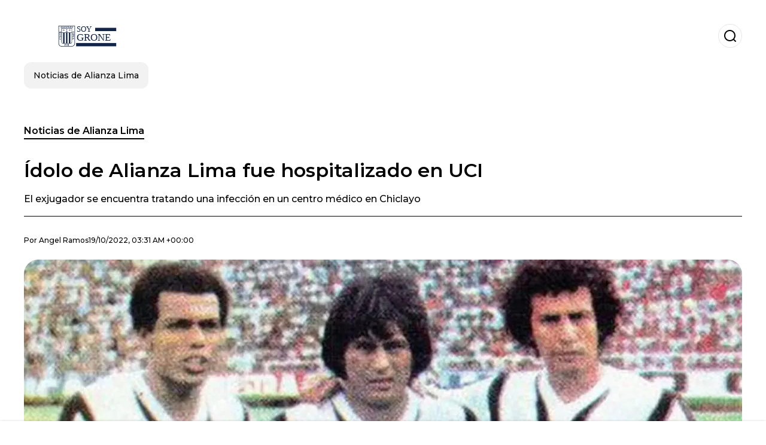

--- FILE ---
content_type: text/html; charset=utf-8
request_url: https://www.soygrone.com.pe/noticiasdealianzalima/Idolo-de-Alianza-Lima-fue-hospitalizado-en-UCI-20221018-0011.html
body_size: 18243
content:
<!DOCTYPE html><html lang="es-PE"><head><meta charSet="utf-8"/><meta name="viewport" content="width=device-width"/><meta name="twitter:card" content="summary_large_image"/><meta name="twitter:creator" content="@soy-grone"/><meta property="og:locale" content="es_ES"/><meta property="og:site_name" content="Soy Grone"/><script type="application/ld+json">{"@context":"https://schema.org","@type":"NewsMediaOrganization","@id":"https://www.soygrone.com.pe/#organization","name":"Soy Grone","description":"Portal dedicado a cubrir todas las noticias del Alianza Lima, fichajes,  rumores, ex Alianza y sus leyendas tendrán su espacio en el medio de comunicación dedicado a toda la hinchada del equipo Grone, los Íntimos de la Victoria","url":"https://www.soygrone.com.pe","sameAs":[],"logo":{"@id":"https://www.soygrone.com.pe/#logo","@type":"ImageObject","url":"https://www.soygrone.com.pe/image/soygronecompe/logo.svg","height":60,"width":255}}</script><script type="application/ld+json">{"@type":"WebSite","@id":"https://www.soygrone.com.pe/#website","url":"https://www.soygrone.com.pe","name":"Soy Grone","alternateName":"Soy Grone","publisher":{"@id":"https://www.soygrone.com.pe/#organization"},"potentialAction":{"@type":"SearchAction","target":"https://www.soygrone.com.pe/s?q","queryInput":"search_term_string"},"inLanguage":"es-PE"}</script><script type="application/ld+json">{"@context":"https://schema.org","@type":"NewsArticle","url":"https://www.soygrone.com.pe/noticiasdealianzalima/Idolo-de-Alianza-Lima-fue-hospitalizado-en-UCI-20221018-0011.html","headline":"Ídolo de Alianza Lima fue hospitalizado en UCI","image":["https://www.soygrone.com.pe/image/soygronecompe/el-exjugador-se-encuentra-tratando-una-infeccion-en-un-centro-medico-en-chiclayo-1703116663-hq.webp"],"articleSection":"Noticias de Alianza Lima","description":"El exjugador se encuentra tratando una infección en un centro médico en Chiclayo","datePublished":"2022-10-19T03:31:22Z","dateCreated":"2022-10-19T03:31:22Z","keywords":"Selección Peruana,César Cueto","articleBody":"Uno de los mejores jugadores en la historia de Alianza Lima se encuentra delicado de salud. A la espera de la información desde el norte, César Cueto está siendo noticia en los medios peruanos. El ‘Poeta de la Zurda’ fue ingresado en el hospital Almanzor de Chiclayo. Según el medio RPP Noticias, el jugador está evolucionando bastante bien.Considerado un ídolo tanto en Alianza Lima como en la Selección Peruana, el ex jugador de 70 años marcó la historia del fútbol peruano. Fue uno de los mejores de su época y hasta llegó ser parte de la delegación que disputó el mundial de Argentina 78 y España 82. Además, en el año 1975 sería campeón de la Copa América con Perú.Más noticias de Alianza Lima:Del calor de Sullana a la capital, los jugadores que busca Alianza LimaEl dura realidad de Sergio Peña en SueciaComo ídolo blanquiazul de jugadores como Paolo Guerrero, Jefferson Farfán, Claudio Pizarro y todos los hinchas blanquiazules. El zurdo fue campón con Alianza Lima en 1975, 1977 y 1978. Una de las últimas veces del jugador con la camiseta ‘grone’ fue el 27 de diciembre de 2018. Aquel día el jugador deslumbraría, a pesar de su edad, en el día del Hincha Blanquiazul.En el extranjero es muy recordado en Colombia por ser campeón nacional en dos equipos distintos. Maravillando con su zurda, Cueto alzó el título con Atlético Nacional en 1981 y después sería campeón con América de Cali tres años después, en 1984. Además, en sus temporadas en Colombia fue reconocido en doble oportunidad como el mejor jugador del torneo.Otro campeonato para celebrarAlianza Lima puede brindarle una alegría más al ‘Poeta de la Zurda’. Lo único que esta en sus manos es poder obtenerpor segundo año consecutivo el título nacional. Su primero misión es tratar de ganar el Torneo Clausura y vencer a Binacional el día jueves. En caso de mejora, se espera ver al jugador en la tribuna presenciando los partidos finales como años anteriores. ","isAccessibleForFree":true,"wordCount":329,"inLanguage":"es-PE","author":{"@type":"Person","name":"Angel Ramos","url":"https://www.soygrone.com.pe/staff/angelramos","description":""},"publisher":{"@id":"https://www.soygrone.com.pe/#organization"}}</script><title>Ídolo de Alianza Lima fue hospitalizado en UCI</title><meta name="robots" content="index,follow,max-image-preview:large"/><meta name="description" content="El exjugador se encuentra tratando una infección en un centro médico en Chiclayo"/><meta property="og:title" content="Ídolo de Alianza Lima fue hospitalizado en UCI"/><meta property="og:description" content="El exjugador se encuentra tratando una infección en un centro médico en Chiclayo"/><meta property="og:url" content="https://www.soygrone.com.pe/noticiasdealianzalima/Idolo-de-Alianza-Lima-fue-hospitalizado-en-UCI-20221018-0011.html"/><meta property="og:type" content="article"/><meta property="article:published_time" content="2022-10-19T03:31:22Z"/><meta property="article:author" content="https://www.soygrone.com.pe/staff/angelramos"/><meta property="article:tag" content="Selección Peruana"/><meta property="article:tag" content="César Cueto"/><meta property="og:image" content="https://www.soygrone.com.pe/image/soygronecompe/el-exjugador-se-encuentra-tratando-una-infeccion-en-un-centro-medico-en-chiclayo-1703116663-hq.webp"/><meta property="og:image:alt" content="El exjugador se encuentra tratando una infección en un centro médico en Chiclayo"/><meta property="og:image:width" content="1200"/><meta property="og:image:height" content="600"/><meta name="keywords" content="Selección Peruana,César Cueto"/><meta name="news_keywords" content="Selección Peruana,César Cueto"/><script type="application/ld+json">{"@context":"https://schema.org","@type":"BreadcrumbList","itemListElement":[{"@type":"ListItem","position":1,"item":"https://www.soygrone.com.pe/noticias-de-alianza-lima","name":"Noticias de Alianza Lima"},{"@type":"ListItem","position":2,"item":"https://www.soygrone.com.pe//noticiasdealianzalima/Idolo-de-Alianza-Lima-fue-hospitalizado-en-UCI-20221018-0011.html","name":"Ídolo de Alianza Lima fue hospitalizado en UCI"}]}</script><link rel="alternate" type="application/rss+xml" title="Fuente RSS para Soy Grone" href="https://www.soygrone.com.pe/rss/GoogleNews.xml"/><link rel="canonical" href="https://www.soygrone.com.pe/noticiasdealianzalima/Idolo-de-Alianza-Lima-fue-hospitalizado-en-UCI-20221018-0011.html"/><link rel="amphtml" href="https://www.soygrone.com.pe/noticiasdealianzalima/Idolo-de-Alianza-Lima-fue-hospitalizado-en-UCI-20221018-0011.html?amp=1"/><meta name="title" content="Ídolo de Alianza Lima fue hospitalizado en UCI"/><link rel="preconnect" href="https://c.amazon-adsystem.com"/><link rel="preconnect" href="https://cdn.ampproject.org"/><link rel="preconnect" href="https://imasdk.googleapis.com"/><link rel="preconnect" href="https://securepubads.g.doubleclick.net"/><link rel="preconnect" href="https://www.googletagmanager.com"/><link rel="preconnect" href="https://dglmni26as6e8.cloudfront.net"/><link rel="preconnect" href="https://c.amazon-adsystem.com"/><link rel="preconnect" href="https://alivia-media-file.s3.us-east-2.amazonaws.com"/><link rel="icon" href="https://www.soygrone.com.pe/image/soygronecompe/favicon.ico"/><meta name="next-head-count" content="40"/><meta name="language" content="es-PE"/><meta name="distribution" content="global"/><link rel="preload" href="/_next/static/media/4f05ba3a6752a328-s.p.woff2" as="font" type="font/woff2" crossorigin="anonymous" data-next-font="size-adjust"/><link rel="preload" href="/_next/static/media/01483edf80d12793-s.p.woff" as="font" type="font/woff" crossorigin="anonymous" data-next-font="size-adjust"/><link rel="preload" href="/_next/static/css/f4f4fec97db77aac.css" as="style"/><link rel="stylesheet" href="/_next/static/css/f4f4fec97db77aac.css" data-n-g=""/><noscript data-n-css=""></noscript><script defer="" nomodule="" src="/_next/static/chunks/polyfills-c67a75d1b6f99dc8.js"></script><script src="/_next/static/chunks/webpack-0a7439736fc4c08d.js" defer=""></script><script src="/_next/static/chunks/framework-fae63b21a27d6472.js" defer=""></script><script src="/_next/static/chunks/main-dc063f8b07a9adbb.js" defer=""></script><script src="/_next/static/chunks/pages/_app-c12100367a786458.js" defer=""></script><script src="/_next/static/chunks/61-4f7ac79331020880.js" defer=""></script><script src="/_next/static/chunks/869-67b7970660c2c6e8.js" defer=""></script><script src="/_next/static/chunks/725-7c4852c4309069aa.js" defer=""></script><script src="/_next/static/chunks/781-e808051ec514403d.js" defer=""></script><script src="/_next/static/chunks/944-1ecbc0b0e4d2a960.js" defer=""></script><script src="/_next/static/chunks/pages/%5Bsection%5D/%5B...slug%5D-b96f5657a06a69c0.js" defer=""></script><script src="/_next/static/ULk-cC4xDsQ1D646lFxBT/_buildManifest.js" defer=""></script><script src="/_next/static/ULk-cC4xDsQ1D646lFxBT/_ssgManifest.js" defer=""></script><style id="__jsx-3847893678">*{font-family:'__Montserrat_4ab172', '__Montserrat_Fallback_4ab172'}:root{--alivia-font:'__aliviaFont_20dcf3', '__aliviaFont_Fallback_20dcf3'}
      </style></head><body><div id="__next"><link rel="preload" href="https://www.soygrone.com.pe/image/soygronecompe/logo.svg" as="image" class="jsx-3847893678"/><header id="header"><div class=""><a href="/"><img alt="Soy Grone" loading="lazy" width="212" height="40" decoding="async" data-nimg="1" class="logo" style="color:transparent" src="https://www.soygrone.com.pe/image/soygronecompe/logo.svg"/></a><form id="searchbar" method="GET" action="/s" target="_top"><i class="icon search"></i><input class="t-body-s" type="text" name="q" placeholder="Buscar..."/></form></div><div class="menu"><a href="/noticias-de-alianza-lima"><p class="ds-pill">Noticias de Alianza Lima</p></a></div></header><div id="post"><br/><div class="t-heading-m article-section"><a href="/noticias-de-alianza-lima">Noticias de Alianza Lima</a></div><h1 class="t-heading-l">Ídolo de Alianza Lima fue hospitalizado en UCI</h1><h2 class="t-subheading">El exjugador se encuentra tratando una infección en un centro médico en Chiclayo</h2><div class="publishing-info t-body-s"><p>Por<!-- --> <a href="/staff/angelramos">Angel<!-- --> <!-- -->Ramos</a></p><time dateTime="2022-10-19T03:31:22Z">19/10/2022, 03:31 AM +00:00</time></div><figure class="picture"><div><img alt="El exjugador se encuentra tratando una infección en un centro médico en Chiclayo" loading="lazy" width="1200" height="600" decoding="async" data-nimg="1" style="color:transparent" sizes="(max-width: 768px) 100vw, (max-width: 1200px) 50vw, 33vw" srcSet="/_next/image?url=https%3A%2F%2Fwww.soygrone.com.pe%2Fimage%2Fsoygronecompe%2Fel-exjugador-se-encuentra-tratando-una-infeccion-en-un-centro-medico-en-chiclayo-1703116663-hq.webp&amp;w=256&amp;q=75 256w, /_next/image?url=https%3A%2F%2Fwww.soygrone.com.pe%2Fimage%2Fsoygronecompe%2Fel-exjugador-se-encuentra-tratando-una-infeccion-en-un-centro-medico-en-chiclayo-1703116663-hq.webp&amp;w=384&amp;q=75 384w, /_next/image?url=https%3A%2F%2Fwww.soygrone.com.pe%2Fimage%2Fsoygronecompe%2Fel-exjugador-se-encuentra-tratando-una-infeccion-en-un-centro-medico-en-chiclayo-1703116663-hq.webp&amp;w=640&amp;q=75 640w, /_next/image?url=https%3A%2F%2Fwww.soygrone.com.pe%2Fimage%2Fsoygronecompe%2Fel-exjugador-se-encuentra-tratando-una-infeccion-en-un-centro-medico-en-chiclayo-1703116663-hq.webp&amp;w=750&amp;q=75 750w, /_next/image?url=https%3A%2F%2Fwww.soygrone.com.pe%2Fimage%2Fsoygronecompe%2Fel-exjugador-se-encuentra-tratando-una-infeccion-en-un-centro-medico-en-chiclayo-1703116663-hq.webp&amp;w=828&amp;q=75 828w, /_next/image?url=https%3A%2F%2Fwww.soygrone.com.pe%2Fimage%2Fsoygronecompe%2Fel-exjugador-se-encuentra-tratando-una-infeccion-en-un-centro-medico-en-chiclayo-1703116663-hq.webp&amp;w=1080&amp;q=75 1080w, /_next/image?url=https%3A%2F%2Fwww.soygrone.com.pe%2Fimage%2Fsoygronecompe%2Fel-exjugador-se-encuentra-tratando-una-infeccion-en-un-centro-medico-en-chiclayo-1703116663-hq.webp&amp;w=1200&amp;q=75 1200w, /_next/image?url=https%3A%2F%2Fwww.soygrone.com.pe%2Fimage%2Fsoygronecompe%2Fel-exjugador-se-encuentra-tratando-una-infeccion-en-un-centro-medico-en-chiclayo-1703116663-hq.webp&amp;w=1920&amp;q=75 1920w, /_next/image?url=https%3A%2F%2Fwww.soygrone.com.pe%2Fimage%2Fsoygronecompe%2Fel-exjugador-se-encuentra-tratando-una-infeccion-en-un-centro-medico-en-chiclayo-1703116663-hq.webp&amp;w=2048&amp;q=75 2048w, /_next/image?url=https%3A%2F%2Fwww.soygrone.com.pe%2Fimage%2Fsoygronecompe%2Fel-exjugador-se-encuentra-tratando-una-infeccion-en-un-centro-medico-en-chiclayo-1703116663-hq.webp&amp;w=3840&amp;q=75 3840w" src="/_next/image?url=https%3A%2F%2Fwww.soygrone.com.pe%2Fimage%2Fsoygronecompe%2Fel-exjugador-se-encuentra-tratando-una-infeccion-en-un-centro-medico-en-chiclayo-1703116663-hq.webp&amp;w=3840&amp;q=75"/></div><figcaption class="t-body-m"> <!-- -->El exjugador se encuentra tratando una infección en un centro médico en Chiclayo</figcaption></figure><div class="sharing-section"><div class="social-share-container"><h3 class="t-heading-s">Compartir en<!-- -->:</h3><div class="social-buttons"><a href="https://twitter.com/intent/tweet?url=https%3A%2F%2Fwww.soygrone.com.pe%2Fnoticiasdealianzalima%2FIdolo-de-Alianza-Lima-fue-hospitalizado-en-UCI-20221018-0011.html&amp;text=%C3%8Ddolo%20de%20Alianza%20Lima%20fue%20hospitalizado%20en%20UCI" target="_blank" rel="noopener noreferrer" class="social-button twitter" aria-label="Share on Twitter"><span class="icon-wrapper"><i class="icon twitter"></i></span></a><a href="https://www.facebook.com/sharer/sharer.php?u=https%3A%2F%2Fwww.soygrone.com.pe%2Fnoticiasdealianzalima%2FIdolo-de-Alianza-Lima-fue-hospitalizado-en-UCI-20221018-0011.html" target="_blank" rel="noopener noreferrer" class="social-button facebook" aria-label="Share on Facebook"><span class="icon-wrapper"><i class="icon facebook"></i></span></a><a href="https://www.linkedin.com/sharing/share-offsite/?url=https%3A%2F%2Fwww.soygrone.com.pe%2Fnoticiasdealianzalima%2FIdolo-de-Alianza-Lima-fue-hospitalizado-en-UCI-20221018-0011.html" target="_blank" rel="noopener noreferrer" class="social-button linkedin" aria-label="Share on LinkedIn"><span class="icon-wrapper"><svg xmlns="http://www.w3.org/2000/svg" viewBox="0 0 24 24" width="1em" height="1em" fill="currentColor" class=""><path d="M20.447 20.452h-3.554v-5.569c0-1.328-.027-3.037-1.852-3.037-1.853 0-2.136 1.445-2.136 2.939v5.667H9.351V9h3.414v1.561h.046c.477-.9 1.637-1.85 3.37-1.85 3.601 0 4.267 2.37 4.267 5.455v6.286zM5.337 7.433c-1.144 0-2.063-.926-2.063-2.065 0-1.138.92-2.063 2.063-2.063 1.14 0 2.064.925 2.064 2.063 0 1.139-.925 2.065-2.064 2.065zm1.782 13.019H3.555V9h3.564v11.452zM22.225 0H1.771C.792 0 0 .774 0 1.729v20.542C0 23.227.792 24 1.771 24h20.451C23.2 24 24 23.227 24 22.271V1.729C24 .774 23.2 0 22.222 0h.003z"></path></svg></span></a><a href="https://api.whatsapp.com/send?text=%C3%8Ddolo%20de%20Alianza%20Lima%20fue%20hospitalizado%20en%20UCI%20https%3A%2F%2Fwww.soygrone.com.pe%2Fnoticiasdealianzalima%2FIdolo-de-Alianza-Lima-fue-hospitalizado-en-UCI-20221018-0011.html" target="_blank" rel="noopener noreferrer" class="social-button whatsapp" aria-label="Share on WhatsApp"><span class="icon-wrapper"><svg xmlns="http://www.w3.org/2000/svg" viewBox="0 0 24 24" width="1em" height="1em" fill="currentColor" class=""><path d="M17.472 14.382c-.297-.149-1.758-.867-2.03-.967-.273-.099-.471-.148-.67.15-.197.297-.767.966-.94 1.164-.173.199-.347.223-.644.075-.297-.15-1.255-.463-2.39-1.475-.883-.788-1.48-1.761-1.653-2.059-.173-.297-.018-.458.13-.606.134-.133.298-.347.446-.52.149-.174.198-.298.298-.497.099-.198.05-.371-.025-.52-.075-.149-.669-1.612-.916-2.207-.242-.579-.487-.5-.669-.51-.173-.008-.371-.01-.57-.01-.198 0-.52.074-.792.372-.272.297-1.04 1.016-1.04 2.479 0 1.462 1.065 2.875 1.213 3.074.149.198 2.096 3.2 5.077 4.487.709.306 1.262.489 1.694.625.712.227 1.36.195 1.871.118.571-.085 1.758-.719 2.006-1.413.248-.694.248-1.289.173-1.413-.074-.124-.272-.198-.57-.347m-5.421 7.403h-.004a9.87 9.87 0 01-5.031-1.378l-.361-.214-3.741.982.998-3.648-.235-.374a9.86 9.86 0 01-1.51-5.26c.001-5.45 4.436-9.884 9.888-9.884 2.64 0 5.122 1.03 6.988 2.898a9.825 9.825 0 012.893 6.994c-.003 5.45-4.437 9.884-9.885 9.884m8.413-18.297A11.815 11.815 0 0012.05 0C5.495 0 .16 5.335.157 11.892c0 2.096.547 4.142 1.588 5.945L.057 24l6.305-1.654a11.882 11.882 0 005.683 1.448h.005c6.554 0 11.89-5.335 11.893-11.893a11.821 11.821 0 00-3.48-8.413z"></path></svg></span></a></div></div></div><ul class="recommended"></ul><div class="body t-body-l"><p class="paragraph">Uno de los mejores jugadores en la historia de Alianza Lima se encuentra delicado de salud. A la espera de la información desde el norte, César Cueto está siendo noticia en los medios peruanos. El ‘Poeta de la Zurda’ fue ingresado en el hospital Almanzor de Chiclayo. Según el medio RPP Noticias, el jugador está evolucionando bastante bien.</p><p class="paragraph">Considerado un ídolo tanto en Alianza Lima como en la Selección Peruana, el ex jugador de 70 años marcó la historia del fútbol peruano. Fue uno de los mejores de su época y hasta llegó ser parte de la delegación que disputó el mundial de Argentina 78 y España 82. Además, en el año 1975 sería campeón de la Copa América con Perú.</p><h4 class="heading-4">Más noticias de Alianza Lima:</h4><p class="paragraph"><a href="https://www.soygrone.com.pe/noticiasdealianzalima/Del-calor-de-Sullana-a-la-capital-los-jugadores-que-busca-Alianza-Lima-20221018-0008.html" target="_blank" rel="noopener noreferrer">Del calor de Sullana a la capital, los jugadores que busca Alianza Lima</a></p><p class="paragraph"><a href="https://www.soygrone.com.pe/noticiasdealianzalima/El-dura-realidad-de-Sergio-Pena-en-Suecia-20221018-0007.html" target="_blank" rel="noopener noreferrer">El dura realidad de Sergio Peña en Suecia</a></p><p class="paragraph">Como ídolo blanquiazul de jugadores como Paolo Guerrero, Jefferson Farfán, Claudio Pizarro y todos los hinchas blanquiazules. El zurdo fue campón con Alianza Lima en 1975, 1977 y 1978. Una de las últimas veces del jugador con la camiseta ‘grone’ fue el 27 de diciembre de 2018. Aquel día el jugador deslumbraría, a pesar de su edad, en el día del Hincha Blanquiazul.</p><p class="paragraph">En el extranjero es muy recordado en Colombia por ser campeón nacional en dos equipos distintos. Maravillando con su zurda, Cueto alzó el título con Atlético Nacional en 1981 y después sería campeón con América de Cali tres años después, en 1984. Además, en sus temporadas en Colombia fue reconocido en doble oportunidad como el mejor jugador del torneo.</p><h2 class="heading-2">Otro campeonato para celebrar</h2><p class="paragraph">Alianza Lima puede brindarle una alegría más al ‘Poeta de la Zurda’. Lo único que esta en sus manos es poder obtenerpor segundo año consecutivo el título nacional. Su primero misión es tratar de ganar el Torneo Clausura y vencer a Binacional el día jueves. En caso de mejora, se espera ver al jugador en la tribuna presenciando los partidos finales como años anteriores.</p><p class="paragraph"> </p></div><div class="tags"><h3 class="t-heading-s">Temas</h3><div class="tag-list"><a href="/tag/seleccion-peruana-t759666"><p class="ds-tag secondary false">Selección Peruana</p></a><a href="/tag/cesar-cueto-t759736"><p class="ds-tag secondary false">César Cueto</p></a></div></div><br/><div class="sharing-section"><div class="social-share-container"><h3 class="t-heading-s">Compartir en<!-- -->:</h3><div class="social-buttons"><a href="https://twitter.com/intent/tweet?url=https%3A%2F%2Fwww.soygrone.com.pe%2Fnoticiasdealianzalima%2FIdolo-de-Alianza-Lima-fue-hospitalizado-en-UCI-20221018-0011.html&amp;text=%C3%8Ddolo%20de%20Alianza%20Lima%20fue%20hospitalizado%20en%20UCI" target="_blank" rel="noopener noreferrer" class="social-button twitter" aria-label="Share on Twitter"><span class="icon-wrapper"><i class="icon twitter"></i></span></a><a href="https://www.facebook.com/sharer/sharer.php?u=https%3A%2F%2Fwww.soygrone.com.pe%2Fnoticiasdealianzalima%2FIdolo-de-Alianza-Lima-fue-hospitalizado-en-UCI-20221018-0011.html" target="_blank" rel="noopener noreferrer" class="social-button facebook" aria-label="Share on Facebook"><span class="icon-wrapper"><i class="icon facebook"></i></span></a><a href="https://www.linkedin.com/sharing/share-offsite/?url=https%3A%2F%2Fwww.soygrone.com.pe%2Fnoticiasdealianzalima%2FIdolo-de-Alianza-Lima-fue-hospitalizado-en-UCI-20221018-0011.html" target="_blank" rel="noopener noreferrer" class="social-button linkedin" aria-label="Share on LinkedIn"><span class="icon-wrapper"><svg xmlns="http://www.w3.org/2000/svg" viewBox="0 0 24 24" width="1em" height="1em" fill="currentColor" class=""><path d="M20.447 20.452h-3.554v-5.569c0-1.328-.027-3.037-1.852-3.037-1.853 0-2.136 1.445-2.136 2.939v5.667H9.351V9h3.414v1.561h.046c.477-.9 1.637-1.85 3.37-1.85 3.601 0 4.267 2.37 4.267 5.455v6.286zM5.337 7.433c-1.144 0-2.063-.926-2.063-2.065 0-1.138.92-2.063 2.063-2.063 1.14 0 2.064.925 2.064 2.063 0 1.139-.925 2.065-2.064 2.065zm1.782 13.019H3.555V9h3.564v11.452zM22.225 0H1.771C.792 0 0 .774 0 1.729v20.542C0 23.227.792 24 1.771 24h20.451C23.2 24 24 23.227 24 22.271V1.729C24 .774 23.2 0 22.222 0h.003z"></path></svg></span></a><a href="https://api.whatsapp.com/send?text=%C3%8Ddolo%20de%20Alianza%20Lima%20fue%20hospitalizado%20en%20UCI%20https%3A%2F%2Fwww.soygrone.com.pe%2Fnoticiasdealianzalima%2FIdolo-de-Alianza-Lima-fue-hospitalizado-en-UCI-20221018-0011.html" target="_blank" rel="noopener noreferrer" class="social-button whatsapp" aria-label="Share on WhatsApp"><span class="icon-wrapper"><svg xmlns="http://www.w3.org/2000/svg" viewBox="0 0 24 24" width="1em" height="1em" fill="currentColor" class=""><path d="M17.472 14.382c-.297-.149-1.758-.867-2.03-.967-.273-.099-.471-.148-.67.15-.197.297-.767.966-.94 1.164-.173.199-.347.223-.644.075-.297-.15-1.255-.463-2.39-1.475-.883-.788-1.48-1.761-1.653-2.059-.173-.297-.018-.458.13-.606.134-.133.298-.347.446-.52.149-.174.198-.298.298-.497.099-.198.05-.371-.025-.52-.075-.149-.669-1.612-.916-2.207-.242-.579-.487-.5-.669-.51-.173-.008-.371-.01-.57-.01-.198 0-.52.074-.792.372-.272.297-1.04 1.016-1.04 2.479 0 1.462 1.065 2.875 1.213 3.074.149.198 2.096 3.2 5.077 4.487.709.306 1.262.489 1.694.625.712.227 1.36.195 1.871.118.571-.085 1.758-.719 2.006-1.413.248-.694.248-1.289.173-1.413-.074-.124-.272-.198-.57-.347m-5.421 7.403h-.004a9.87 9.87 0 01-5.031-1.378l-.361-.214-3.741.982.998-3.648-.235-.374a9.86 9.86 0 01-1.51-5.26c.001-5.45 4.436-9.884 9.888-9.884 2.64 0 5.122 1.03 6.988 2.898a9.825 9.825 0 012.893 6.994c-.003 5.45-4.437 9.884-9.885 9.884m8.413-18.297A11.815 11.815 0 0012.05 0C5.495 0 .16 5.335.157 11.892c0 2.096.547 4.142 1.588 5.945L.057 24l6.305-1.654a11.882 11.882 0 005.683 1.448h.005c6.554 0 11.89-5.335 11.893-11.893a11.821 11.821 0 00-3.48-8.413z"></path></svg></span></a></div></div></div><div class="related-posts"><h3 class="t-heading-s">También te puede interesar</h3><ul><li><a href="/noticias-de-alianza-lima/no-solo-quevedo-los-3-jugadores-de-alianza-que-podrian-ser-claves-en-la-seleccion-peruana-20250214-8074.html"><figure><img alt="Kevin Quevedo (Foto: X)" loading="lazy" width="372" height="210" decoding="async" data-nimg="1" style="color:transparent" sizes="(max-width: 640px) 100vw, (max-width: 1024px) 50vw, 33vw" srcSet="/_next/image?url=https%3A%2F%2Fwww.soygrone.com.pe%2Fimage%2Fsoygronecompe%2Fkevin-quevedo-foto-x-1739563200-lq.webp&amp;w=256&amp;q=75 256w, /_next/image?url=https%3A%2F%2Fwww.soygrone.com.pe%2Fimage%2Fsoygronecompe%2Fkevin-quevedo-foto-x-1739563200-lq.webp&amp;w=384&amp;q=75 384w, /_next/image?url=https%3A%2F%2Fwww.soygrone.com.pe%2Fimage%2Fsoygronecompe%2Fkevin-quevedo-foto-x-1739563200-lq.webp&amp;w=640&amp;q=75 640w, /_next/image?url=https%3A%2F%2Fwww.soygrone.com.pe%2Fimage%2Fsoygronecompe%2Fkevin-quevedo-foto-x-1739563200-lq.webp&amp;w=750&amp;q=75 750w, /_next/image?url=https%3A%2F%2Fwww.soygrone.com.pe%2Fimage%2Fsoygronecompe%2Fkevin-quevedo-foto-x-1739563200-lq.webp&amp;w=828&amp;q=75 828w, /_next/image?url=https%3A%2F%2Fwww.soygrone.com.pe%2Fimage%2Fsoygronecompe%2Fkevin-quevedo-foto-x-1739563200-lq.webp&amp;w=1080&amp;q=75 1080w, /_next/image?url=https%3A%2F%2Fwww.soygrone.com.pe%2Fimage%2Fsoygronecompe%2Fkevin-quevedo-foto-x-1739563200-lq.webp&amp;w=1200&amp;q=75 1200w, /_next/image?url=https%3A%2F%2Fwww.soygrone.com.pe%2Fimage%2Fsoygronecompe%2Fkevin-quevedo-foto-x-1739563200-lq.webp&amp;w=1920&amp;q=75 1920w, /_next/image?url=https%3A%2F%2Fwww.soygrone.com.pe%2Fimage%2Fsoygronecompe%2Fkevin-quevedo-foto-x-1739563200-lq.webp&amp;w=2048&amp;q=75 2048w, /_next/image?url=https%3A%2F%2Fwww.soygrone.com.pe%2Fimage%2Fsoygronecompe%2Fkevin-quevedo-foto-x-1739563200-lq.webp&amp;w=3840&amp;q=75 3840w" src="/_next/image?url=https%3A%2F%2Fwww.soygrone.com.pe%2Fimage%2Fsoygronecompe%2Fkevin-quevedo-foto-x-1739563200-lq.webp&amp;w=3840&amp;q=75"/></figure><h4 class="t-body-s">No solo Quevedo, los 3 jugadores de Alianza que podrían ser claves en la Selección Peruana</h4></a></li><li><a href="/noticias-de-alianza-lima/si-no-es-alianza-lima-el-equipo-que-podria-recibir-a-cueva-en-el-torneo-clausura-20240430-7933.html"><figure><img alt="Christian Cueva y el logo oficial de la Liga 1" loading="lazy" width="372" height="210" decoding="async" data-nimg="1" style="color:transparent" sizes="(max-width: 640px) 100vw, (max-width: 1024px) 50vw, 33vw" srcSet="/_next/image?url=https%3A%2F%2Fwww.soygrone.com.pe%2Fimage%2Fsoygronecompe%2Fchristian-cueva-y-el-logo-oficial-de-la-liga-1-1714487415-lq.webp&amp;w=256&amp;q=75 256w, /_next/image?url=https%3A%2F%2Fwww.soygrone.com.pe%2Fimage%2Fsoygronecompe%2Fchristian-cueva-y-el-logo-oficial-de-la-liga-1-1714487415-lq.webp&amp;w=384&amp;q=75 384w, /_next/image?url=https%3A%2F%2Fwww.soygrone.com.pe%2Fimage%2Fsoygronecompe%2Fchristian-cueva-y-el-logo-oficial-de-la-liga-1-1714487415-lq.webp&amp;w=640&amp;q=75 640w, /_next/image?url=https%3A%2F%2Fwww.soygrone.com.pe%2Fimage%2Fsoygronecompe%2Fchristian-cueva-y-el-logo-oficial-de-la-liga-1-1714487415-lq.webp&amp;w=750&amp;q=75 750w, /_next/image?url=https%3A%2F%2Fwww.soygrone.com.pe%2Fimage%2Fsoygronecompe%2Fchristian-cueva-y-el-logo-oficial-de-la-liga-1-1714487415-lq.webp&amp;w=828&amp;q=75 828w, /_next/image?url=https%3A%2F%2Fwww.soygrone.com.pe%2Fimage%2Fsoygronecompe%2Fchristian-cueva-y-el-logo-oficial-de-la-liga-1-1714487415-lq.webp&amp;w=1080&amp;q=75 1080w, /_next/image?url=https%3A%2F%2Fwww.soygrone.com.pe%2Fimage%2Fsoygronecompe%2Fchristian-cueva-y-el-logo-oficial-de-la-liga-1-1714487415-lq.webp&amp;w=1200&amp;q=75 1200w, /_next/image?url=https%3A%2F%2Fwww.soygrone.com.pe%2Fimage%2Fsoygronecompe%2Fchristian-cueva-y-el-logo-oficial-de-la-liga-1-1714487415-lq.webp&amp;w=1920&amp;q=75 1920w, /_next/image?url=https%3A%2F%2Fwww.soygrone.com.pe%2Fimage%2Fsoygronecompe%2Fchristian-cueva-y-el-logo-oficial-de-la-liga-1-1714487415-lq.webp&amp;w=2048&amp;q=75 2048w, /_next/image?url=https%3A%2F%2Fwww.soygrone.com.pe%2Fimage%2Fsoygronecompe%2Fchristian-cueva-y-el-logo-oficial-de-la-liga-1-1714487415-lq.webp&amp;w=3840&amp;q=75 3840w" src="/_next/image?url=https%3A%2F%2Fwww.soygrone.com.pe%2Fimage%2Fsoygronecompe%2Fchristian-cueva-y-el-logo-oficial-de-la-liga-1-1714487415-lq.webp&amp;w=3840&amp;q=75"/></figure><h4 class="t-body-s">Si no es Alianza Lima, el equipo que podría recibir a Cueva en el Torneo Clausura</h4></a></li><li><a href="/noticias-de-alianza-lima/jorge-fossati-sorprende-y-revelo-el-futuro-de-christian-cueva-en-la-bicolor-20240430-7930.html"><figure><img alt="Christian Cueva y Jorge Fossati" loading="lazy" width="372" height="210" decoding="async" data-nimg="1" style="color:transparent" sizes="(max-width: 640px) 100vw, (max-width: 1024px) 50vw, 33vw" srcSet="/_next/image?url=https%3A%2F%2Fwww.soygrone.com.pe%2Fimage%2Fsoygronecompe%2Fchristian-cueva-y-jorge-fossati-1714471992-lq.webp&amp;w=256&amp;q=75 256w, /_next/image?url=https%3A%2F%2Fwww.soygrone.com.pe%2Fimage%2Fsoygronecompe%2Fchristian-cueva-y-jorge-fossati-1714471992-lq.webp&amp;w=384&amp;q=75 384w, /_next/image?url=https%3A%2F%2Fwww.soygrone.com.pe%2Fimage%2Fsoygronecompe%2Fchristian-cueva-y-jorge-fossati-1714471992-lq.webp&amp;w=640&amp;q=75 640w, /_next/image?url=https%3A%2F%2Fwww.soygrone.com.pe%2Fimage%2Fsoygronecompe%2Fchristian-cueva-y-jorge-fossati-1714471992-lq.webp&amp;w=750&amp;q=75 750w, /_next/image?url=https%3A%2F%2Fwww.soygrone.com.pe%2Fimage%2Fsoygronecompe%2Fchristian-cueva-y-jorge-fossati-1714471992-lq.webp&amp;w=828&amp;q=75 828w, /_next/image?url=https%3A%2F%2Fwww.soygrone.com.pe%2Fimage%2Fsoygronecompe%2Fchristian-cueva-y-jorge-fossati-1714471992-lq.webp&amp;w=1080&amp;q=75 1080w, /_next/image?url=https%3A%2F%2Fwww.soygrone.com.pe%2Fimage%2Fsoygronecompe%2Fchristian-cueva-y-jorge-fossati-1714471992-lq.webp&amp;w=1200&amp;q=75 1200w, /_next/image?url=https%3A%2F%2Fwww.soygrone.com.pe%2Fimage%2Fsoygronecompe%2Fchristian-cueva-y-jorge-fossati-1714471992-lq.webp&amp;w=1920&amp;q=75 1920w, /_next/image?url=https%3A%2F%2Fwww.soygrone.com.pe%2Fimage%2Fsoygronecompe%2Fchristian-cueva-y-jorge-fossati-1714471992-lq.webp&amp;w=2048&amp;q=75 2048w, /_next/image?url=https%3A%2F%2Fwww.soygrone.com.pe%2Fimage%2Fsoygronecompe%2Fchristian-cueva-y-jorge-fossati-1714471992-lq.webp&amp;w=3840&amp;q=75 3840w" src="/_next/image?url=https%3A%2F%2Fwww.soygrone.com.pe%2Fimage%2Fsoygronecompe%2Fchristian-cueva-y-jorge-fossati-1714471992-lq.webp&amp;w=3840&amp;q=75"/></figure><h4 class="t-body-s">Jorge Fossati sorprende y reveló el futuro de Christian Cueva en la bicolor</h4></a></li><li><a href="/noticias-de-alianza-lima/se-termino-la-polemica-zambrano-y-su-verdad-tras-el-golpe-que-recibio-de-benedetto-20240429-7899.html"><figure><img alt="Carlos Zambrano y Darío Benedetto tuvieron un encuentro en Argentina" loading="lazy" width="372" height="210" decoding="async" data-nimg="1" style="color:transparent" sizes="(max-width: 640px) 100vw, (max-width: 1024px) 50vw, 33vw" srcSet="/_next/image?url=https%3A%2F%2Fwww.soygrone.com.pe%2Fimage%2Fsoygronecompe%2Fcarlos-zambrano-y-dario-benedetto-tuvieron-un-encuentro-en-argentina-1714423500-lq.webp&amp;w=256&amp;q=75 256w, /_next/image?url=https%3A%2F%2Fwww.soygrone.com.pe%2Fimage%2Fsoygronecompe%2Fcarlos-zambrano-y-dario-benedetto-tuvieron-un-encuentro-en-argentina-1714423500-lq.webp&amp;w=384&amp;q=75 384w, /_next/image?url=https%3A%2F%2Fwww.soygrone.com.pe%2Fimage%2Fsoygronecompe%2Fcarlos-zambrano-y-dario-benedetto-tuvieron-un-encuentro-en-argentina-1714423500-lq.webp&amp;w=640&amp;q=75 640w, /_next/image?url=https%3A%2F%2Fwww.soygrone.com.pe%2Fimage%2Fsoygronecompe%2Fcarlos-zambrano-y-dario-benedetto-tuvieron-un-encuentro-en-argentina-1714423500-lq.webp&amp;w=750&amp;q=75 750w, /_next/image?url=https%3A%2F%2Fwww.soygrone.com.pe%2Fimage%2Fsoygronecompe%2Fcarlos-zambrano-y-dario-benedetto-tuvieron-un-encuentro-en-argentina-1714423500-lq.webp&amp;w=828&amp;q=75 828w, /_next/image?url=https%3A%2F%2Fwww.soygrone.com.pe%2Fimage%2Fsoygronecompe%2Fcarlos-zambrano-y-dario-benedetto-tuvieron-un-encuentro-en-argentina-1714423500-lq.webp&amp;w=1080&amp;q=75 1080w, /_next/image?url=https%3A%2F%2Fwww.soygrone.com.pe%2Fimage%2Fsoygronecompe%2Fcarlos-zambrano-y-dario-benedetto-tuvieron-un-encuentro-en-argentina-1714423500-lq.webp&amp;w=1200&amp;q=75 1200w, /_next/image?url=https%3A%2F%2Fwww.soygrone.com.pe%2Fimage%2Fsoygronecompe%2Fcarlos-zambrano-y-dario-benedetto-tuvieron-un-encuentro-en-argentina-1714423500-lq.webp&amp;w=1920&amp;q=75 1920w, /_next/image?url=https%3A%2F%2Fwww.soygrone.com.pe%2Fimage%2Fsoygronecompe%2Fcarlos-zambrano-y-dario-benedetto-tuvieron-un-encuentro-en-argentina-1714423500-lq.webp&amp;w=2048&amp;q=75 2048w, /_next/image?url=https%3A%2F%2Fwww.soygrone.com.pe%2Fimage%2Fsoygronecompe%2Fcarlos-zambrano-y-dario-benedetto-tuvieron-un-encuentro-en-argentina-1714423500-lq.webp&amp;w=3840&amp;q=75 3840w" src="/_next/image?url=https%3A%2F%2Fwww.soygrone.com.pe%2Fimage%2Fsoygronecompe%2Fcarlos-zambrano-y-dario-benedetto-tuvieron-un-encuentro-en-argentina-1714423500-lq.webp&amp;w=3840&amp;q=75"/></figure><h4 class="t-body-s">Se terminó la polémica, Zambrano y su verdad tras el golpe que recibió de Benedetto</h4></a></li></ul></div><div id="posts-list"><h2 class="t-heading-s" style="margin-top:24px">Más noticias</h2><ul><li><a href="/noticias-de-alianza-lima/ademas-de-gorosito-el-gran-artifice-de-este-gran-momento-que-vive-alianza-20250226-8145.html"><div class="picture"><img alt="Alianza Lima - Néstor Gorosito (Foto: X)" loading="lazy" width="372" height="210" decoding="async" data-nimg="1" style="color:transparent" sizes="(max-width: 640px) 100vw, (max-width: 1024px) 50vw, 33vw" srcSet="/_next/image?url=https%3A%2F%2Fwww.soygrone.com.pe%2Fimage%2Fsoygronecompe%2Falianza-lima-nestor-gorosito-foto-x-1740603600-lq.webp&amp;w=256&amp;q=75 256w, /_next/image?url=https%3A%2F%2Fwww.soygrone.com.pe%2Fimage%2Fsoygronecompe%2Falianza-lima-nestor-gorosito-foto-x-1740603600-lq.webp&amp;w=384&amp;q=75 384w, /_next/image?url=https%3A%2F%2Fwww.soygrone.com.pe%2Fimage%2Fsoygronecompe%2Falianza-lima-nestor-gorosito-foto-x-1740603600-lq.webp&amp;w=640&amp;q=75 640w, /_next/image?url=https%3A%2F%2Fwww.soygrone.com.pe%2Fimage%2Fsoygronecompe%2Falianza-lima-nestor-gorosito-foto-x-1740603600-lq.webp&amp;w=750&amp;q=75 750w, /_next/image?url=https%3A%2F%2Fwww.soygrone.com.pe%2Fimage%2Fsoygronecompe%2Falianza-lima-nestor-gorosito-foto-x-1740603600-lq.webp&amp;w=828&amp;q=75 828w, /_next/image?url=https%3A%2F%2Fwww.soygrone.com.pe%2Fimage%2Fsoygronecompe%2Falianza-lima-nestor-gorosito-foto-x-1740603600-lq.webp&amp;w=1080&amp;q=75 1080w, /_next/image?url=https%3A%2F%2Fwww.soygrone.com.pe%2Fimage%2Fsoygronecompe%2Falianza-lima-nestor-gorosito-foto-x-1740603600-lq.webp&amp;w=1200&amp;q=75 1200w, /_next/image?url=https%3A%2F%2Fwww.soygrone.com.pe%2Fimage%2Fsoygronecompe%2Falianza-lima-nestor-gorosito-foto-x-1740603600-lq.webp&amp;w=1920&amp;q=75 1920w, /_next/image?url=https%3A%2F%2Fwww.soygrone.com.pe%2Fimage%2Fsoygronecompe%2Falianza-lima-nestor-gorosito-foto-x-1740603600-lq.webp&amp;w=2048&amp;q=75 2048w, /_next/image?url=https%3A%2F%2Fwww.soygrone.com.pe%2Fimage%2Fsoygronecompe%2Falianza-lima-nestor-gorosito-foto-x-1740603600-lq.webp&amp;w=3840&amp;q=75 3840w" src="/_next/image?url=https%3A%2F%2Fwww.soygrone.com.pe%2Fimage%2Fsoygronecompe%2Falianza-lima-nestor-gorosito-foto-x-1740603600-lq.webp&amp;w=3840&amp;q=75"/></div><h2 class="t-heading-l">Además de Gorosito, el gran artífice de este gran momento que vive Alianza </h2><div><div><figure style="background-image:url(https://lh3.googleusercontent.com/a/ACg8ocJvHINKUHMW2jRFxslGA1Cp8_6xwDaOWwh36daraDsPE8SAqHE_=s96-c)"></figure><p class="t-body-s">26/02/2025</p></div><button class="t-body-s">Leer</button></div></a></li><li><a href="/noticias-de-alianza-lima/asi-fue-como-la-fifa-se-rindio-ante-paolo-guerrero-por-hacer-historia-ante-boca-20250226-8144.html"><div class="picture"><img alt="Paolo Guerrero (Foto: X)" loading="lazy" width="372" height="210" decoding="async" data-nimg="1" style="color:transparent" sizes="(max-width: 640px) 100vw, (max-width: 1024px) 50vw, 33vw" srcSet="/_next/image?url=https%3A%2F%2Fwww.soygrone.com.pe%2Fimage%2Fsoygronecompe%2Fpaolo-guerrero-foto-x-1740600000-lq.webp&amp;w=256&amp;q=75 256w, /_next/image?url=https%3A%2F%2Fwww.soygrone.com.pe%2Fimage%2Fsoygronecompe%2Fpaolo-guerrero-foto-x-1740600000-lq.webp&amp;w=384&amp;q=75 384w, /_next/image?url=https%3A%2F%2Fwww.soygrone.com.pe%2Fimage%2Fsoygronecompe%2Fpaolo-guerrero-foto-x-1740600000-lq.webp&amp;w=640&amp;q=75 640w, /_next/image?url=https%3A%2F%2Fwww.soygrone.com.pe%2Fimage%2Fsoygronecompe%2Fpaolo-guerrero-foto-x-1740600000-lq.webp&amp;w=750&amp;q=75 750w, /_next/image?url=https%3A%2F%2Fwww.soygrone.com.pe%2Fimage%2Fsoygronecompe%2Fpaolo-guerrero-foto-x-1740600000-lq.webp&amp;w=828&amp;q=75 828w, /_next/image?url=https%3A%2F%2Fwww.soygrone.com.pe%2Fimage%2Fsoygronecompe%2Fpaolo-guerrero-foto-x-1740600000-lq.webp&amp;w=1080&amp;q=75 1080w, /_next/image?url=https%3A%2F%2Fwww.soygrone.com.pe%2Fimage%2Fsoygronecompe%2Fpaolo-guerrero-foto-x-1740600000-lq.webp&amp;w=1200&amp;q=75 1200w, /_next/image?url=https%3A%2F%2Fwww.soygrone.com.pe%2Fimage%2Fsoygronecompe%2Fpaolo-guerrero-foto-x-1740600000-lq.webp&amp;w=1920&amp;q=75 1920w, /_next/image?url=https%3A%2F%2Fwww.soygrone.com.pe%2Fimage%2Fsoygronecompe%2Fpaolo-guerrero-foto-x-1740600000-lq.webp&amp;w=2048&amp;q=75 2048w, /_next/image?url=https%3A%2F%2Fwww.soygrone.com.pe%2Fimage%2Fsoygronecompe%2Fpaolo-guerrero-foto-x-1740600000-lq.webp&amp;w=3840&amp;q=75 3840w" src="/_next/image?url=https%3A%2F%2Fwww.soygrone.com.pe%2Fimage%2Fsoygronecompe%2Fpaolo-guerrero-foto-x-1740600000-lq.webp&amp;w=3840&amp;q=75"/></div><h2 class="t-heading-l">Así fue cómo la FIFA se rindió ante Paolo Guerrero por hacer historia ante Boca</h2><div><div><figure style="background-image:url(https://lh3.googleusercontent.com/a/ACg8ocJvHINKUHMW2jRFxslGA1Cp8_6xwDaOWwh36daraDsPE8SAqHE_=s96-c)"></figure><p class="t-body-s">26/02/2025</p></div><button class="t-body-s">Leer</button></div></a></li><li><a href="/noticias-de-alianza-lima/lo-que-dijo-martin-liberman-al-ver-que-alianza-logro-la-hazana-eliminando-a-boca-en-la-bombonera-20250226-8143.html"><div class="picture"><img alt="Martín Liberman (Foto: X)" loading="lazy" width="372" height="210" decoding="async" data-nimg="1" style="color:transparent" sizes="(max-width: 640px) 100vw, (max-width: 1024px) 50vw, 33vw" srcSet="/_next/image?url=https%3A%2F%2Fwww.soygrone.com.pe%2Fimage%2Fsoygronecompe%2Fmartin-liberman-foto-x-1740596400-lq.webp&amp;w=256&amp;q=75 256w, /_next/image?url=https%3A%2F%2Fwww.soygrone.com.pe%2Fimage%2Fsoygronecompe%2Fmartin-liberman-foto-x-1740596400-lq.webp&amp;w=384&amp;q=75 384w, /_next/image?url=https%3A%2F%2Fwww.soygrone.com.pe%2Fimage%2Fsoygronecompe%2Fmartin-liberman-foto-x-1740596400-lq.webp&amp;w=640&amp;q=75 640w, /_next/image?url=https%3A%2F%2Fwww.soygrone.com.pe%2Fimage%2Fsoygronecompe%2Fmartin-liberman-foto-x-1740596400-lq.webp&amp;w=750&amp;q=75 750w, /_next/image?url=https%3A%2F%2Fwww.soygrone.com.pe%2Fimage%2Fsoygronecompe%2Fmartin-liberman-foto-x-1740596400-lq.webp&amp;w=828&amp;q=75 828w, /_next/image?url=https%3A%2F%2Fwww.soygrone.com.pe%2Fimage%2Fsoygronecompe%2Fmartin-liberman-foto-x-1740596400-lq.webp&amp;w=1080&amp;q=75 1080w, /_next/image?url=https%3A%2F%2Fwww.soygrone.com.pe%2Fimage%2Fsoygronecompe%2Fmartin-liberman-foto-x-1740596400-lq.webp&amp;w=1200&amp;q=75 1200w, /_next/image?url=https%3A%2F%2Fwww.soygrone.com.pe%2Fimage%2Fsoygronecompe%2Fmartin-liberman-foto-x-1740596400-lq.webp&amp;w=1920&amp;q=75 1920w, /_next/image?url=https%3A%2F%2Fwww.soygrone.com.pe%2Fimage%2Fsoygronecompe%2Fmartin-liberman-foto-x-1740596400-lq.webp&amp;w=2048&amp;q=75 2048w, /_next/image?url=https%3A%2F%2Fwww.soygrone.com.pe%2Fimage%2Fsoygronecompe%2Fmartin-liberman-foto-x-1740596400-lq.webp&amp;w=3840&amp;q=75 3840w" src="/_next/image?url=https%3A%2F%2Fwww.soygrone.com.pe%2Fimage%2Fsoygronecompe%2Fmartin-liberman-foto-x-1740596400-lq.webp&amp;w=3840&amp;q=75"/></div><h2 class="t-heading-l">Lo que dijo Martín Liberman al ver que Alianza logró la hazaña eliminando a Boca en La Bombonera</h2><div><div><figure style="background-image:url(https://lh3.googleusercontent.com/a/ACg8ocJvHINKUHMW2jRFxslGA1Cp8_6xwDaOWwh36daraDsPE8SAqHE_=s96-c)"></figure><p class="t-body-s">26/02/2025</p></div><button class="t-body-s">Leer</button></div></a></li><li><a href="/noticias-de-alianza-lima/fue-el-heroe-en-la-bombonera-y-asi-reacciono-la-prensa-boliviana-al-nivel-de-viscarra-20250226-8142.html"><div class="picture"><img alt="Guillermo Viscarra (Foto: X)" loading="lazy" width="372" height="210" decoding="async" data-nimg="1" style="color:transparent" sizes="(max-width: 640px) 100vw, (max-width: 1024px) 50vw, 33vw" srcSet="/_next/image?url=https%3A%2F%2Fwww.soygrone.com.pe%2Fimage%2Fsoygronecompe%2Fguillermo-viscarra-foto-x-1740592800-lq.webp&amp;w=256&amp;q=75 256w, /_next/image?url=https%3A%2F%2Fwww.soygrone.com.pe%2Fimage%2Fsoygronecompe%2Fguillermo-viscarra-foto-x-1740592800-lq.webp&amp;w=384&amp;q=75 384w, /_next/image?url=https%3A%2F%2Fwww.soygrone.com.pe%2Fimage%2Fsoygronecompe%2Fguillermo-viscarra-foto-x-1740592800-lq.webp&amp;w=640&amp;q=75 640w, /_next/image?url=https%3A%2F%2Fwww.soygrone.com.pe%2Fimage%2Fsoygronecompe%2Fguillermo-viscarra-foto-x-1740592800-lq.webp&amp;w=750&amp;q=75 750w, /_next/image?url=https%3A%2F%2Fwww.soygrone.com.pe%2Fimage%2Fsoygronecompe%2Fguillermo-viscarra-foto-x-1740592800-lq.webp&amp;w=828&amp;q=75 828w, /_next/image?url=https%3A%2F%2Fwww.soygrone.com.pe%2Fimage%2Fsoygronecompe%2Fguillermo-viscarra-foto-x-1740592800-lq.webp&amp;w=1080&amp;q=75 1080w, /_next/image?url=https%3A%2F%2Fwww.soygrone.com.pe%2Fimage%2Fsoygronecompe%2Fguillermo-viscarra-foto-x-1740592800-lq.webp&amp;w=1200&amp;q=75 1200w, /_next/image?url=https%3A%2F%2Fwww.soygrone.com.pe%2Fimage%2Fsoygronecompe%2Fguillermo-viscarra-foto-x-1740592800-lq.webp&amp;w=1920&amp;q=75 1920w, /_next/image?url=https%3A%2F%2Fwww.soygrone.com.pe%2Fimage%2Fsoygronecompe%2Fguillermo-viscarra-foto-x-1740592800-lq.webp&amp;w=2048&amp;q=75 2048w, /_next/image?url=https%3A%2F%2Fwww.soygrone.com.pe%2Fimage%2Fsoygronecompe%2Fguillermo-viscarra-foto-x-1740592800-lq.webp&amp;w=3840&amp;q=75 3840w" src="/_next/image?url=https%3A%2F%2Fwww.soygrone.com.pe%2Fimage%2Fsoygronecompe%2Fguillermo-viscarra-foto-x-1740592800-lq.webp&amp;w=3840&amp;q=75"/></div><h2 class="t-heading-l">Fue el héroe en La Bombonera y así reaccionó la prensa boliviana al nivel de Viscarra</h2><div><div><figure style="background-image:url(https://lh3.googleusercontent.com/a/ACg8ocJvHINKUHMW2jRFxslGA1Cp8_6xwDaOWwh36daraDsPE8SAqHE_=s96-c)"></figure><p class="t-body-s">26/02/2025</p></div><button class="t-body-s">Leer</button></div></a></li><li><a href="/noticias-de-alianza-lima/se-la-mando-a-la-u-tras-eliminar-a-boca-el-picante-mensaje-que-compartio-alianza-lima-20250226-8141.html"><div class="picture"><img alt="Alianza Lima (Foto: X)" loading="lazy" width="372" height="210" decoding="async" data-nimg="1" style="color:transparent" sizes="(max-width: 640px) 100vw, (max-width: 1024px) 50vw, 33vw" srcSet="/_next/image?url=https%3A%2F%2Fwww.soygrone.com.pe%2Fimage%2Fsoygronecompe%2Falianza-lima-foto-x-1740589200-lq.webp&amp;w=256&amp;q=75 256w, /_next/image?url=https%3A%2F%2Fwww.soygrone.com.pe%2Fimage%2Fsoygronecompe%2Falianza-lima-foto-x-1740589200-lq.webp&amp;w=384&amp;q=75 384w, /_next/image?url=https%3A%2F%2Fwww.soygrone.com.pe%2Fimage%2Fsoygronecompe%2Falianza-lima-foto-x-1740589200-lq.webp&amp;w=640&amp;q=75 640w, /_next/image?url=https%3A%2F%2Fwww.soygrone.com.pe%2Fimage%2Fsoygronecompe%2Falianza-lima-foto-x-1740589200-lq.webp&amp;w=750&amp;q=75 750w, /_next/image?url=https%3A%2F%2Fwww.soygrone.com.pe%2Fimage%2Fsoygronecompe%2Falianza-lima-foto-x-1740589200-lq.webp&amp;w=828&amp;q=75 828w, /_next/image?url=https%3A%2F%2Fwww.soygrone.com.pe%2Fimage%2Fsoygronecompe%2Falianza-lima-foto-x-1740589200-lq.webp&amp;w=1080&amp;q=75 1080w, /_next/image?url=https%3A%2F%2Fwww.soygrone.com.pe%2Fimage%2Fsoygronecompe%2Falianza-lima-foto-x-1740589200-lq.webp&amp;w=1200&amp;q=75 1200w, /_next/image?url=https%3A%2F%2Fwww.soygrone.com.pe%2Fimage%2Fsoygronecompe%2Falianza-lima-foto-x-1740589200-lq.webp&amp;w=1920&amp;q=75 1920w, /_next/image?url=https%3A%2F%2Fwww.soygrone.com.pe%2Fimage%2Fsoygronecompe%2Falianza-lima-foto-x-1740589200-lq.webp&amp;w=2048&amp;q=75 2048w, /_next/image?url=https%3A%2F%2Fwww.soygrone.com.pe%2Fimage%2Fsoygronecompe%2Falianza-lima-foto-x-1740589200-lq.webp&amp;w=3840&amp;q=75 3840w" src="/_next/image?url=https%3A%2F%2Fwww.soygrone.com.pe%2Fimage%2Fsoygronecompe%2Falianza-lima-foto-x-1740589200-lq.webp&amp;w=3840&amp;q=75"/></div><h2 class="t-heading-l">¿Se la mandó a la &#x27;U&#x27;? Tras eliminar a Boca, el picante mensaje que compartió Alianza Lima </h2><div><div><figure style="background-image:url(https://lh3.googleusercontent.com/a/ACg8ocJvHINKUHMW2jRFxslGA1Cp8_6xwDaOWwh36daraDsPE8SAqHE_=s96-c)"></figure><p class="t-body-s">26/02/2025</p></div><button class="t-body-s">Leer</button></div></a></li><li><a href="/noticias-de-alianza-lima/alianza-hizo-historia-y-elimino-a-boca-de-la-libertadores-en-la-mitica-bombonera-20250226-8140.html"><div class="picture"><img alt="Alianza Lima (Foto: X)" loading="lazy" width="372" height="210" decoding="async" data-nimg="1" style="color:transparent" sizes="(max-width: 640px) 100vw, (max-width: 1024px) 50vw, 33vw" srcSet="/_next/image?url=https%3A%2F%2Fwww.soygrone.com.pe%2Fimage%2Fsoygronecompe%2Falianza-lima-foto-x-1740541707-lq.webp&amp;w=256&amp;q=75 256w, /_next/image?url=https%3A%2F%2Fwww.soygrone.com.pe%2Fimage%2Fsoygronecompe%2Falianza-lima-foto-x-1740541707-lq.webp&amp;w=384&amp;q=75 384w, /_next/image?url=https%3A%2F%2Fwww.soygrone.com.pe%2Fimage%2Fsoygronecompe%2Falianza-lima-foto-x-1740541707-lq.webp&amp;w=640&amp;q=75 640w, /_next/image?url=https%3A%2F%2Fwww.soygrone.com.pe%2Fimage%2Fsoygronecompe%2Falianza-lima-foto-x-1740541707-lq.webp&amp;w=750&amp;q=75 750w, /_next/image?url=https%3A%2F%2Fwww.soygrone.com.pe%2Fimage%2Fsoygronecompe%2Falianza-lima-foto-x-1740541707-lq.webp&amp;w=828&amp;q=75 828w, /_next/image?url=https%3A%2F%2Fwww.soygrone.com.pe%2Fimage%2Fsoygronecompe%2Falianza-lima-foto-x-1740541707-lq.webp&amp;w=1080&amp;q=75 1080w, /_next/image?url=https%3A%2F%2Fwww.soygrone.com.pe%2Fimage%2Fsoygronecompe%2Falianza-lima-foto-x-1740541707-lq.webp&amp;w=1200&amp;q=75 1200w, /_next/image?url=https%3A%2F%2Fwww.soygrone.com.pe%2Fimage%2Fsoygronecompe%2Falianza-lima-foto-x-1740541707-lq.webp&amp;w=1920&amp;q=75 1920w, /_next/image?url=https%3A%2F%2Fwww.soygrone.com.pe%2Fimage%2Fsoygronecompe%2Falianza-lima-foto-x-1740541707-lq.webp&amp;w=2048&amp;q=75 2048w, /_next/image?url=https%3A%2F%2Fwww.soygrone.com.pe%2Fimage%2Fsoygronecompe%2Falianza-lima-foto-x-1740541707-lq.webp&amp;w=3840&amp;q=75 3840w" src="/_next/image?url=https%3A%2F%2Fwww.soygrone.com.pe%2Fimage%2Fsoygronecompe%2Falianza-lima-foto-x-1740541707-lq.webp&amp;w=3840&amp;q=75"/></div><h2 class="t-heading-l">Alianza hizo historia y eliminó a Boca de la Libertadores en la mítica Bombonera</h2><div><div><figure style="background-image:url(https://lh3.googleusercontent.com/a/ACg8ocJvHINKUHMW2jRFxslGA1Cp8_6xwDaOWwh36daraDsPE8SAqHE_=s96-c)"></figure><p class="t-body-s">26/02/2025</p></div><button class="t-body-s">Leer</button></div></a></li><li><a href="/noticias-de-alianza-lima/la-revelacion-que-hoy-podria-brillar-ante-boca-y-asi-demostrar-que-es-crack-en-alianza-20250225-8139.html"><div class="picture"><img alt="Alianza Lima (Foto: X)" loading="lazy" width="372" height="210" decoding="async" data-nimg="1" style="color:transparent" sizes="(max-width: 640px) 100vw, (max-width: 1024px) 50vw, 33vw" srcSet="/_next/image?url=https%3A%2F%2Fwww.soygrone.com.pe%2Fimage%2Fsoygronecompe%2Falianza-lima-foto-x-1740517200-lq.webp&amp;w=256&amp;q=75 256w, /_next/image?url=https%3A%2F%2Fwww.soygrone.com.pe%2Fimage%2Fsoygronecompe%2Falianza-lima-foto-x-1740517200-lq.webp&amp;w=384&amp;q=75 384w, /_next/image?url=https%3A%2F%2Fwww.soygrone.com.pe%2Fimage%2Fsoygronecompe%2Falianza-lima-foto-x-1740517200-lq.webp&amp;w=640&amp;q=75 640w, /_next/image?url=https%3A%2F%2Fwww.soygrone.com.pe%2Fimage%2Fsoygronecompe%2Falianza-lima-foto-x-1740517200-lq.webp&amp;w=750&amp;q=75 750w, /_next/image?url=https%3A%2F%2Fwww.soygrone.com.pe%2Fimage%2Fsoygronecompe%2Falianza-lima-foto-x-1740517200-lq.webp&amp;w=828&amp;q=75 828w, /_next/image?url=https%3A%2F%2Fwww.soygrone.com.pe%2Fimage%2Fsoygronecompe%2Falianza-lima-foto-x-1740517200-lq.webp&amp;w=1080&amp;q=75 1080w, /_next/image?url=https%3A%2F%2Fwww.soygrone.com.pe%2Fimage%2Fsoygronecompe%2Falianza-lima-foto-x-1740517200-lq.webp&amp;w=1200&amp;q=75 1200w, /_next/image?url=https%3A%2F%2Fwww.soygrone.com.pe%2Fimage%2Fsoygronecompe%2Falianza-lima-foto-x-1740517200-lq.webp&amp;w=1920&amp;q=75 1920w, /_next/image?url=https%3A%2F%2Fwww.soygrone.com.pe%2Fimage%2Fsoygronecompe%2Falianza-lima-foto-x-1740517200-lq.webp&amp;w=2048&amp;q=75 2048w, /_next/image?url=https%3A%2F%2Fwww.soygrone.com.pe%2Fimage%2Fsoygronecompe%2Falianza-lima-foto-x-1740517200-lq.webp&amp;w=3840&amp;q=75 3840w" src="/_next/image?url=https%3A%2F%2Fwww.soygrone.com.pe%2Fimage%2Fsoygronecompe%2Falianza-lima-foto-x-1740517200-lq.webp&amp;w=3840&amp;q=75"/></div><h2 class="t-heading-l">La revelación que hoy podría brillar ante Boca y así demostrar que es crack en Alianza</h2><div><div><figure style="background-image:url(https://lh3.googleusercontent.com/a/ACg8ocJvHINKUHMW2jRFxslGA1Cp8_6xwDaOWwh36daraDsPE8SAqHE_=s96-c)"></figure><p class="t-body-s">25/02/2025</p></div><button class="t-body-s">Leer</button></div></a></li><li><a href="/noticias-de-alianza-lima/palabra-de-un-historico-el-jugador-preferido-de-wilmer-aguire-en-este-alianza-version-2025-20250225-8138.html"><div class="picture"><img alt="Alianza Lima - Wilmer Aguire (Foto: X)" loading="lazy" width="372" height="210" decoding="async" data-nimg="1" style="color:transparent" sizes="(max-width: 640px) 100vw, (max-width: 1024px) 50vw, 33vw" srcSet="/_next/image?url=https%3A%2F%2Fwww.soygrone.com.pe%2Fimage%2Fsoygronecompe%2Falianza-lima-wilmer-aguire-foto-x-1740513600-lq.webp&amp;w=256&amp;q=75 256w, /_next/image?url=https%3A%2F%2Fwww.soygrone.com.pe%2Fimage%2Fsoygronecompe%2Falianza-lima-wilmer-aguire-foto-x-1740513600-lq.webp&amp;w=384&amp;q=75 384w, /_next/image?url=https%3A%2F%2Fwww.soygrone.com.pe%2Fimage%2Fsoygronecompe%2Falianza-lima-wilmer-aguire-foto-x-1740513600-lq.webp&amp;w=640&amp;q=75 640w, /_next/image?url=https%3A%2F%2Fwww.soygrone.com.pe%2Fimage%2Fsoygronecompe%2Falianza-lima-wilmer-aguire-foto-x-1740513600-lq.webp&amp;w=750&amp;q=75 750w, /_next/image?url=https%3A%2F%2Fwww.soygrone.com.pe%2Fimage%2Fsoygronecompe%2Falianza-lima-wilmer-aguire-foto-x-1740513600-lq.webp&amp;w=828&amp;q=75 828w, /_next/image?url=https%3A%2F%2Fwww.soygrone.com.pe%2Fimage%2Fsoygronecompe%2Falianza-lima-wilmer-aguire-foto-x-1740513600-lq.webp&amp;w=1080&amp;q=75 1080w, /_next/image?url=https%3A%2F%2Fwww.soygrone.com.pe%2Fimage%2Fsoygronecompe%2Falianza-lima-wilmer-aguire-foto-x-1740513600-lq.webp&amp;w=1200&amp;q=75 1200w, /_next/image?url=https%3A%2F%2Fwww.soygrone.com.pe%2Fimage%2Fsoygronecompe%2Falianza-lima-wilmer-aguire-foto-x-1740513600-lq.webp&amp;w=1920&amp;q=75 1920w, /_next/image?url=https%3A%2F%2Fwww.soygrone.com.pe%2Fimage%2Fsoygronecompe%2Falianza-lima-wilmer-aguire-foto-x-1740513600-lq.webp&amp;w=2048&amp;q=75 2048w, /_next/image?url=https%3A%2F%2Fwww.soygrone.com.pe%2Fimage%2Fsoygronecompe%2Falianza-lima-wilmer-aguire-foto-x-1740513600-lq.webp&amp;w=3840&amp;q=75 3840w" src="/_next/image?url=https%3A%2F%2Fwww.soygrone.com.pe%2Fimage%2Fsoygronecompe%2Falianza-lima-wilmer-aguire-foto-x-1740513600-lq.webp&amp;w=3840&amp;q=75"/></div><h2 class="t-heading-l">Palabra de un histórico, el jugador preferido de Wilmer Aguire en este Alianza versión 2025</h2><div><div><figure style="background-image:url(https://lh3.googleusercontent.com/a/ACg8ocJvHINKUHMW2jRFxslGA1Cp8_6xwDaOWwh36daraDsPE8SAqHE_=s96-c)"></figure><p class="t-body-s">25/02/2025</p></div><button class="t-body-s">Leer</button></div></a></li><li><a href="/noticias-de-alianza-lima/el-duro-golpe-que-recibieron-los-hinchas-de-alianza-que-viajaron-para-el-duelo-ante-boca-20250225-8137.html"><div class="picture"><img alt="Alianza Lima (Foto: X)" loading="lazy" width="372" height="210" decoding="async" data-nimg="1" style="color:transparent" sizes="(max-width: 640px) 100vw, (max-width: 1024px) 50vw, 33vw" srcSet="/_next/image?url=https%3A%2F%2Fwww.soygrone.com.pe%2Fimage%2Fsoygronecompe%2Falianza-lima-foto-x-1740510000-lq.webp&amp;w=256&amp;q=75 256w, /_next/image?url=https%3A%2F%2Fwww.soygrone.com.pe%2Fimage%2Fsoygronecompe%2Falianza-lima-foto-x-1740510000-lq.webp&amp;w=384&amp;q=75 384w, /_next/image?url=https%3A%2F%2Fwww.soygrone.com.pe%2Fimage%2Fsoygronecompe%2Falianza-lima-foto-x-1740510000-lq.webp&amp;w=640&amp;q=75 640w, /_next/image?url=https%3A%2F%2Fwww.soygrone.com.pe%2Fimage%2Fsoygronecompe%2Falianza-lima-foto-x-1740510000-lq.webp&amp;w=750&amp;q=75 750w, /_next/image?url=https%3A%2F%2Fwww.soygrone.com.pe%2Fimage%2Fsoygronecompe%2Falianza-lima-foto-x-1740510000-lq.webp&amp;w=828&amp;q=75 828w, /_next/image?url=https%3A%2F%2Fwww.soygrone.com.pe%2Fimage%2Fsoygronecompe%2Falianza-lima-foto-x-1740510000-lq.webp&amp;w=1080&amp;q=75 1080w, /_next/image?url=https%3A%2F%2Fwww.soygrone.com.pe%2Fimage%2Fsoygronecompe%2Falianza-lima-foto-x-1740510000-lq.webp&amp;w=1200&amp;q=75 1200w, /_next/image?url=https%3A%2F%2Fwww.soygrone.com.pe%2Fimage%2Fsoygronecompe%2Falianza-lima-foto-x-1740510000-lq.webp&amp;w=1920&amp;q=75 1920w, /_next/image?url=https%3A%2F%2Fwww.soygrone.com.pe%2Fimage%2Fsoygronecompe%2Falianza-lima-foto-x-1740510000-lq.webp&amp;w=2048&amp;q=75 2048w, /_next/image?url=https%3A%2F%2Fwww.soygrone.com.pe%2Fimage%2Fsoygronecompe%2Falianza-lima-foto-x-1740510000-lq.webp&amp;w=3840&amp;q=75 3840w" src="/_next/image?url=https%3A%2F%2Fwww.soygrone.com.pe%2Fimage%2Fsoygronecompe%2Falianza-lima-foto-x-1740510000-lq.webp&amp;w=3840&amp;q=75"/></div><h2 class="t-heading-l">El duro golpe que recibieron los hinchas de Alianza que viajaron para el duelo ante Boca</h2><div><div><figure style="background-image:url(https://lh3.googleusercontent.com/a/ACg8ocJvHINKUHMW2jRFxslGA1Cp8_6xwDaOWwh36daraDsPE8SAqHE_=s96-c)"></figure><p class="t-body-s">25/02/2025</p></div><button class="t-body-s">Leer</button></div></a></li><li><a href="/noticias-de-alianza-lima/el-mensaje-de-hernan-barcos-a-horas-del-boca-vs-alianza-en-la-bombonera-20250225-8136.html"><div class="picture"><img alt="Hernán Barcos (Foto: X)" loading="lazy" width="372" height="210" decoding="async" data-nimg="1" style="color:transparent" sizes="(max-width: 640px) 100vw, (max-width: 1024px) 50vw, 33vw" srcSet="/_next/image?url=https%3A%2F%2Fwww.soygrone.com.pe%2Fimage%2Fsoygronecompe%2Fhernan-barcos-foto-x-1740506400-lq.webp&amp;w=256&amp;q=75 256w, /_next/image?url=https%3A%2F%2Fwww.soygrone.com.pe%2Fimage%2Fsoygronecompe%2Fhernan-barcos-foto-x-1740506400-lq.webp&amp;w=384&amp;q=75 384w, /_next/image?url=https%3A%2F%2Fwww.soygrone.com.pe%2Fimage%2Fsoygronecompe%2Fhernan-barcos-foto-x-1740506400-lq.webp&amp;w=640&amp;q=75 640w, /_next/image?url=https%3A%2F%2Fwww.soygrone.com.pe%2Fimage%2Fsoygronecompe%2Fhernan-barcos-foto-x-1740506400-lq.webp&amp;w=750&amp;q=75 750w, /_next/image?url=https%3A%2F%2Fwww.soygrone.com.pe%2Fimage%2Fsoygronecompe%2Fhernan-barcos-foto-x-1740506400-lq.webp&amp;w=828&amp;q=75 828w, /_next/image?url=https%3A%2F%2Fwww.soygrone.com.pe%2Fimage%2Fsoygronecompe%2Fhernan-barcos-foto-x-1740506400-lq.webp&amp;w=1080&amp;q=75 1080w, /_next/image?url=https%3A%2F%2Fwww.soygrone.com.pe%2Fimage%2Fsoygronecompe%2Fhernan-barcos-foto-x-1740506400-lq.webp&amp;w=1200&amp;q=75 1200w, /_next/image?url=https%3A%2F%2Fwww.soygrone.com.pe%2Fimage%2Fsoygronecompe%2Fhernan-barcos-foto-x-1740506400-lq.webp&amp;w=1920&amp;q=75 1920w, /_next/image?url=https%3A%2F%2Fwww.soygrone.com.pe%2Fimage%2Fsoygronecompe%2Fhernan-barcos-foto-x-1740506400-lq.webp&amp;w=2048&amp;q=75 2048w, /_next/image?url=https%3A%2F%2Fwww.soygrone.com.pe%2Fimage%2Fsoygronecompe%2Fhernan-barcos-foto-x-1740506400-lq.webp&amp;w=3840&amp;q=75 3840w" src="/_next/image?url=https%3A%2F%2Fwww.soygrone.com.pe%2Fimage%2Fsoygronecompe%2Fhernan-barcos-foto-x-1740506400-lq.webp&amp;w=3840&amp;q=75"/></div><h2 class="t-heading-l">El mensaje de Hernán Barcos a horas del Boca vs Alianza en La Bombonera</h2><div><div><figure style="background-image:url(https://lh3.googleusercontent.com/a/ACg8ocJvHINKUHMW2jRFxslGA1Cp8_6xwDaOWwh36daraDsPE8SAqHE_=s96-c)"></figure><p class="t-body-s">25/02/2025</p></div><button class="t-body-s">Leer</button></div></a></li><li><a href="/noticias-de-alianza-lima/hoy-juega-alianza-lima-hoy-juega-el-peru-rumbo-a-hacer-historia-en-la-bombonera-ante-boca-20250225-8135.html"><div class="picture"><img alt="Alianza Lima (Foto: X)" loading="lazy" width="372" height="210" decoding="async" data-nimg="1" style="color:transparent" sizes="(max-width: 640px) 100vw, (max-width: 1024px) 50vw, 33vw" srcSet="/_next/image?url=https%3A%2F%2Fwww.soygrone.com.pe%2Fimage%2Fsoygronecompe%2Falianza-lima-foto-x-1740502800-lq.webp&amp;w=256&amp;q=75 256w, /_next/image?url=https%3A%2F%2Fwww.soygrone.com.pe%2Fimage%2Fsoygronecompe%2Falianza-lima-foto-x-1740502800-lq.webp&amp;w=384&amp;q=75 384w, /_next/image?url=https%3A%2F%2Fwww.soygrone.com.pe%2Fimage%2Fsoygronecompe%2Falianza-lima-foto-x-1740502800-lq.webp&amp;w=640&amp;q=75 640w, /_next/image?url=https%3A%2F%2Fwww.soygrone.com.pe%2Fimage%2Fsoygronecompe%2Falianza-lima-foto-x-1740502800-lq.webp&amp;w=750&amp;q=75 750w, /_next/image?url=https%3A%2F%2Fwww.soygrone.com.pe%2Fimage%2Fsoygronecompe%2Falianza-lima-foto-x-1740502800-lq.webp&amp;w=828&amp;q=75 828w, /_next/image?url=https%3A%2F%2Fwww.soygrone.com.pe%2Fimage%2Fsoygronecompe%2Falianza-lima-foto-x-1740502800-lq.webp&amp;w=1080&amp;q=75 1080w, /_next/image?url=https%3A%2F%2Fwww.soygrone.com.pe%2Fimage%2Fsoygronecompe%2Falianza-lima-foto-x-1740502800-lq.webp&amp;w=1200&amp;q=75 1200w, /_next/image?url=https%3A%2F%2Fwww.soygrone.com.pe%2Fimage%2Fsoygronecompe%2Falianza-lima-foto-x-1740502800-lq.webp&amp;w=1920&amp;q=75 1920w, /_next/image?url=https%3A%2F%2Fwww.soygrone.com.pe%2Fimage%2Fsoygronecompe%2Falianza-lima-foto-x-1740502800-lq.webp&amp;w=2048&amp;q=75 2048w, /_next/image?url=https%3A%2F%2Fwww.soygrone.com.pe%2Fimage%2Fsoygronecompe%2Falianza-lima-foto-x-1740502800-lq.webp&amp;w=3840&amp;q=75 3840w" src="/_next/image?url=https%3A%2F%2Fwww.soygrone.com.pe%2Fimage%2Fsoygronecompe%2Falianza-lima-foto-x-1740502800-lq.webp&amp;w=3840&amp;q=75"/></div><h2 class="t-heading-l">Hoy juega Alianza Lima, hoy juega el Perú: Rumbo a hacer historia en La Bombonera ante Boca</h2><div><div><figure style="background-image:url(https://lh3.googleusercontent.com/a/ACg8ocJvHINKUHMW2jRFxslGA1Cp8_6xwDaOWwh36daraDsPE8SAqHE_=s96-c)"></figure><p class="t-body-s">25/02/2025</p></div><button class="t-body-s">Leer</button></div></a></li><li><a href="/noticias-de-alianza-lima/el-historico-y-referente-de-alianza-lima-que-hoy-se-encuentra-con-la-delegacion-en-argentina-20250224-8134.html"><div class="picture"><img alt="Alianza Lima (Foto: X)" loading="lazy" width="372" height="210" decoding="async" data-nimg="1" style="color:transparent" sizes="(max-width: 640px) 100vw, (max-width: 1024px) 50vw, 33vw" srcSet="/_next/image?url=https%3A%2F%2Fwww.soygrone.com.pe%2Fimage%2Fsoygronecompe%2Falianza-lima-foto-x-1740430800-lq.webp&amp;w=256&amp;q=75 256w, /_next/image?url=https%3A%2F%2Fwww.soygrone.com.pe%2Fimage%2Fsoygronecompe%2Falianza-lima-foto-x-1740430800-lq.webp&amp;w=384&amp;q=75 384w, /_next/image?url=https%3A%2F%2Fwww.soygrone.com.pe%2Fimage%2Fsoygronecompe%2Falianza-lima-foto-x-1740430800-lq.webp&amp;w=640&amp;q=75 640w, /_next/image?url=https%3A%2F%2Fwww.soygrone.com.pe%2Fimage%2Fsoygronecompe%2Falianza-lima-foto-x-1740430800-lq.webp&amp;w=750&amp;q=75 750w, /_next/image?url=https%3A%2F%2Fwww.soygrone.com.pe%2Fimage%2Fsoygronecompe%2Falianza-lima-foto-x-1740430800-lq.webp&amp;w=828&amp;q=75 828w, /_next/image?url=https%3A%2F%2Fwww.soygrone.com.pe%2Fimage%2Fsoygronecompe%2Falianza-lima-foto-x-1740430800-lq.webp&amp;w=1080&amp;q=75 1080w, /_next/image?url=https%3A%2F%2Fwww.soygrone.com.pe%2Fimage%2Fsoygronecompe%2Falianza-lima-foto-x-1740430800-lq.webp&amp;w=1200&amp;q=75 1200w, /_next/image?url=https%3A%2F%2Fwww.soygrone.com.pe%2Fimage%2Fsoygronecompe%2Falianza-lima-foto-x-1740430800-lq.webp&amp;w=1920&amp;q=75 1920w, /_next/image?url=https%3A%2F%2Fwww.soygrone.com.pe%2Fimage%2Fsoygronecompe%2Falianza-lima-foto-x-1740430800-lq.webp&amp;w=2048&amp;q=75 2048w, /_next/image?url=https%3A%2F%2Fwww.soygrone.com.pe%2Fimage%2Fsoygronecompe%2Falianza-lima-foto-x-1740430800-lq.webp&amp;w=3840&amp;q=75 3840w" src="/_next/image?url=https%3A%2F%2Fwww.soygrone.com.pe%2Fimage%2Fsoygronecompe%2Falianza-lima-foto-x-1740430800-lq.webp&amp;w=3840&amp;q=75"/></div><h2 class="t-heading-l">El histórico y referente de Alianza Lima que hoy se encuentra con la delegación en Argentina</h2><div><div><figure style="background-image:url(https://lh3.googleusercontent.com/a/ACg8ocJvHINKUHMW2jRFxslGA1Cp8_6xwDaOWwh36daraDsPE8SAqHE_=s96-c)"></figure><p class="t-body-s">24/02/2025</p></div><button class="t-body-s">Leer</button></div></a></li><li><a href="/noticias-de-alianza-lima/el-curioso-motivo-por-el-que-nicolas-amasifuen-ya-no-sera-vendido-a-europa-increible-20250224-8133.html"><div class="picture"><img alt="Nicolás Amasifuén (Foto: X)" loading="lazy" width="372" height="210" decoding="async" data-nimg="1" style="color:transparent" sizes="(max-width: 640px) 100vw, (max-width: 1024px) 50vw, 33vw" srcSet="/_next/image?url=https%3A%2F%2Fwww.soygrone.com.pe%2Fimage%2Fsoygronecompe%2Fnicolas-amasifuen-foto-x-1740427200-lq.webp&amp;w=256&amp;q=75 256w, /_next/image?url=https%3A%2F%2Fwww.soygrone.com.pe%2Fimage%2Fsoygronecompe%2Fnicolas-amasifuen-foto-x-1740427200-lq.webp&amp;w=384&amp;q=75 384w, /_next/image?url=https%3A%2F%2Fwww.soygrone.com.pe%2Fimage%2Fsoygronecompe%2Fnicolas-amasifuen-foto-x-1740427200-lq.webp&amp;w=640&amp;q=75 640w, /_next/image?url=https%3A%2F%2Fwww.soygrone.com.pe%2Fimage%2Fsoygronecompe%2Fnicolas-amasifuen-foto-x-1740427200-lq.webp&amp;w=750&amp;q=75 750w, /_next/image?url=https%3A%2F%2Fwww.soygrone.com.pe%2Fimage%2Fsoygronecompe%2Fnicolas-amasifuen-foto-x-1740427200-lq.webp&amp;w=828&amp;q=75 828w, /_next/image?url=https%3A%2F%2Fwww.soygrone.com.pe%2Fimage%2Fsoygronecompe%2Fnicolas-amasifuen-foto-x-1740427200-lq.webp&amp;w=1080&amp;q=75 1080w, /_next/image?url=https%3A%2F%2Fwww.soygrone.com.pe%2Fimage%2Fsoygronecompe%2Fnicolas-amasifuen-foto-x-1740427200-lq.webp&amp;w=1200&amp;q=75 1200w, /_next/image?url=https%3A%2F%2Fwww.soygrone.com.pe%2Fimage%2Fsoygronecompe%2Fnicolas-amasifuen-foto-x-1740427200-lq.webp&amp;w=1920&amp;q=75 1920w, /_next/image?url=https%3A%2F%2Fwww.soygrone.com.pe%2Fimage%2Fsoygronecompe%2Fnicolas-amasifuen-foto-x-1740427200-lq.webp&amp;w=2048&amp;q=75 2048w, /_next/image?url=https%3A%2F%2Fwww.soygrone.com.pe%2Fimage%2Fsoygronecompe%2Fnicolas-amasifuen-foto-x-1740427200-lq.webp&amp;w=3840&amp;q=75 3840w" src="/_next/image?url=https%3A%2F%2Fwww.soygrone.com.pe%2Fimage%2Fsoygronecompe%2Fnicolas-amasifuen-foto-x-1740427200-lq.webp&amp;w=3840&amp;q=75"/></div><h2 class="t-heading-l">El curioso motivo por el que Nicolás Amasifuén ya no será vendido a Europa, increíble</h2><div><div><figure style="background-image:url(https://lh3.googleusercontent.com/a/ACg8ocJvHINKUHMW2jRFxslGA1Cp8_6xwDaOWwh36daraDsPE8SAqHE_=s96-c)"></figure><p class="t-body-s">24/02/2025</p></div><button class="t-body-s">Leer</button></div></a></li><li><a href="/noticias-de-alianza-lima/asi-seria-la-estrategia-de-gorosito-para-dar-la-sorpresa-ante-boca-en-la-bombonera-20250224-8132.html"><div class="picture"><img alt="Néstor Gorosito (Foto: X)" loading="lazy" width="372" height="210" decoding="async" data-nimg="1" style="color:transparent" sizes="(max-width: 640px) 100vw, (max-width: 1024px) 50vw, 33vw" srcSet="/_next/image?url=https%3A%2F%2Fwww.soygrone.com.pe%2Fimage%2Fsoygronecompe%2Fnestor-gorosito-foto-x-1740423600-lq.webp&amp;w=256&amp;q=75 256w, /_next/image?url=https%3A%2F%2Fwww.soygrone.com.pe%2Fimage%2Fsoygronecompe%2Fnestor-gorosito-foto-x-1740423600-lq.webp&amp;w=384&amp;q=75 384w, /_next/image?url=https%3A%2F%2Fwww.soygrone.com.pe%2Fimage%2Fsoygronecompe%2Fnestor-gorosito-foto-x-1740423600-lq.webp&amp;w=640&amp;q=75 640w, /_next/image?url=https%3A%2F%2Fwww.soygrone.com.pe%2Fimage%2Fsoygronecompe%2Fnestor-gorosito-foto-x-1740423600-lq.webp&amp;w=750&amp;q=75 750w, /_next/image?url=https%3A%2F%2Fwww.soygrone.com.pe%2Fimage%2Fsoygronecompe%2Fnestor-gorosito-foto-x-1740423600-lq.webp&amp;w=828&amp;q=75 828w, /_next/image?url=https%3A%2F%2Fwww.soygrone.com.pe%2Fimage%2Fsoygronecompe%2Fnestor-gorosito-foto-x-1740423600-lq.webp&amp;w=1080&amp;q=75 1080w, /_next/image?url=https%3A%2F%2Fwww.soygrone.com.pe%2Fimage%2Fsoygronecompe%2Fnestor-gorosito-foto-x-1740423600-lq.webp&amp;w=1200&amp;q=75 1200w, /_next/image?url=https%3A%2F%2Fwww.soygrone.com.pe%2Fimage%2Fsoygronecompe%2Fnestor-gorosito-foto-x-1740423600-lq.webp&amp;w=1920&amp;q=75 1920w, /_next/image?url=https%3A%2F%2Fwww.soygrone.com.pe%2Fimage%2Fsoygronecompe%2Fnestor-gorosito-foto-x-1740423600-lq.webp&amp;w=2048&amp;q=75 2048w, /_next/image?url=https%3A%2F%2Fwww.soygrone.com.pe%2Fimage%2Fsoygronecompe%2Fnestor-gorosito-foto-x-1740423600-lq.webp&amp;w=3840&amp;q=75 3840w" src="/_next/image?url=https%3A%2F%2Fwww.soygrone.com.pe%2Fimage%2Fsoygronecompe%2Fnestor-gorosito-foto-x-1740423600-lq.webp&amp;w=3840&amp;q=75"/></div><h2 class="t-heading-l">Así sería la estrategia de Gorosito para dar la sorpresa ante Boca en La Bombonera</h2><div><div><figure style="background-image:url(https://lh3.googleusercontent.com/a/ACg8ocJvHINKUHMW2jRFxslGA1Cp8_6xwDaOWwh36daraDsPE8SAqHE_=s96-c)"></figure><p class="t-body-s">24/02/2025</p></div><button class="t-body-s">Leer</button></div></a></li><li><a href="/noticias-de-alianza-lima/los-2-regresos-top-que-tendra-alianza-para-eliminar-a-boca-de-la-copa-libertadores-20250224-8131.html"><div class="picture"><img alt="Alianza Lima (Foto: X)" loading="lazy" width="372" height="210" decoding="async" data-nimg="1" style="color:transparent" sizes="(max-width: 640px) 100vw, (max-width: 1024px) 50vw, 33vw" srcSet="/_next/image?url=https%3A%2F%2Fwww.soygrone.com.pe%2Fimage%2Fsoygronecompe%2Falianza-lima-foto-x-1740420000-lq.webp&amp;w=256&amp;q=75 256w, /_next/image?url=https%3A%2F%2Fwww.soygrone.com.pe%2Fimage%2Fsoygronecompe%2Falianza-lima-foto-x-1740420000-lq.webp&amp;w=384&amp;q=75 384w, /_next/image?url=https%3A%2F%2Fwww.soygrone.com.pe%2Fimage%2Fsoygronecompe%2Falianza-lima-foto-x-1740420000-lq.webp&amp;w=640&amp;q=75 640w, /_next/image?url=https%3A%2F%2Fwww.soygrone.com.pe%2Fimage%2Fsoygronecompe%2Falianza-lima-foto-x-1740420000-lq.webp&amp;w=750&amp;q=75 750w, /_next/image?url=https%3A%2F%2Fwww.soygrone.com.pe%2Fimage%2Fsoygronecompe%2Falianza-lima-foto-x-1740420000-lq.webp&amp;w=828&amp;q=75 828w, /_next/image?url=https%3A%2F%2Fwww.soygrone.com.pe%2Fimage%2Fsoygronecompe%2Falianza-lima-foto-x-1740420000-lq.webp&amp;w=1080&amp;q=75 1080w, /_next/image?url=https%3A%2F%2Fwww.soygrone.com.pe%2Fimage%2Fsoygronecompe%2Falianza-lima-foto-x-1740420000-lq.webp&amp;w=1200&amp;q=75 1200w, /_next/image?url=https%3A%2F%2Fwww.soygrone.com.pe%2Fimage%2Fsoygronecompe%2Falianza-lima-foto-x-1740420000-lq.webp&amp;w=1920&amp;q=75 1920w, /_next/image?url=https%3A%2F%2Fwww.soygrone.com.pe%2Fimage%2Fsoygronecompe%2Falianza-lima-foto-x-1740420000-lq.webp&amp;w=2048&amp;q=75 2048w, /_next/image?url=https%3A%2F%2Fwww.soygrone.com.pe%2Fimage%2Fsoygronecompe%2Falianza-lima-foto-x-1740420000-lq.webp&amp;w=3840&amp;q=75 3840w" src="/_next/image?url=https%3A%2F%2Fwww.soygrone.com.pe%2Fimage%2Fsoygronecompe%2Falianza-lima-foto-x-1740420000-lq.webp&amp;w=3840&amp;q=75"/></div><h2 class="t-heading-l">Los 2 regresos TOP que tendrá Alianza para eliminar a Boca de la Copa Libertadores</h2><div><div><figure style="background-image:url(https://lh3.googleusercontent.com/a/ACg8ocJvHINKUHMW2jRFxslGA1Cp8_6xwDaOWwh36daraDsPE8SAqHE_=s96-c)"></figure><p class="t-body-s">24/02/2025</p></div><button class="t-body-s">Leer</button></div></a></li><li><a href="/noticias-de-alianza-lima/lo-que-dijo-zambrano-sobre-enfrentar-a-cavani-en-el-boca-vs-alianza-en-la-bombonera-20250224-8130.html"><div class="picture"><img alt="Carlos Zambrano - Edinson Cavani (Foto: X)" loading="lazy" width="372" height="210" decoding="async" data-nimg="1" style="color:transparent" sizes="(max-width: 640px) 100vw, (max-width: 1024px) 50vw, 33vw" srcSet="/_next/image?url=https%3A%2F%2Fwww.soygrone.com.pe%2Fimage%2Fsoygronecompe%2Fcarlos-zambrano-edinson-cavani-foto-x-1740416460-lq.webp&amp;w=256&amp;q=75 256w, /_next/image?url=https%3A%2F%2Fwww.soygrone.com.pe%2Fimage%2Fsoygronecompe%2Fcarlos-zambrano-edinson-cavani-foto-x-1740416460-lq.webp&amp;w=384&amp;q=75 384w, /_next/image?url=https%3A%2F%2Fwww.soygrone.com.pe%2Fimage%2Fsoygronecompe%2Fcarlos-zambrano-edinson-cavani-foto-x-1740416460-lq.webp&amp;w=640&amp;q=75 640w, /_next/image?url=https%3A%2F%2Fwww.soygrone.com.pe%2Fimage%2Fsoygronecompe%2Fcarlos-zambrano-edinson-cavani-foto-x-1740416460-lq.webp&amp;w=750&amp;q=75 750w, /_next/image?url=https%3A%2F%2Fwww.soygrone.com.pe%2Fimage%2Fsoygronecompe%2Fcarlos-zambrano-edinson-cavani-foto-x-1740416460-lq.webp&amp;w=828&amp;q=75 828w, /_next/image?url=https%3A%2F%2Fwww.soygrone.com.pe%2Fimage%2Fsoygronecompe%2Fcarlos-zambrano-edinson-cavani-foto-x-1740416460-lq.webp&amp;w=1080&amp;q=75 1080w, /_next/image?url=https%3A%2F%2Fwww.soygrone.com.pe%2Fimage%2Fsoygronecompe%2Fcarlos-zambrano-edinson-cavani-foto-x-1740416460-lq.webp&amp;w=1200&amp;q=75 1200w, /_next/image?url=https%3A%2F%2Fwww.soygrone.com.pe%2Fimage%2Fsoygronecompe%2Fcarlos-zambrano-edinson-cavani-foto-x-1740416460-lq.webp&amp;w=1920&amp;q=75 1920w, /_next/image?url=https%3A%2F%2Fwww.soygrone.com.pe%2Fimage%2Fsoygronecompe%2Fcarlos-zambrano-edinson-cavani-foto-x-1740416460-lq.webp&amp;w=2048&amp;q=75 2048w, /_next/image?url=https%3A%2F%2Fwww.soygrone.com.pe%2Fimage%2Fsoygronecompe%2Fcarlos-zambrano-edinson-cavani-foto-x-1740416460-lq.webp&amp;w=3840&amp;q=75 3840w" src="/_next/image?url=https%3A%2F%2Fwww.soygrone.com.pe%2Fimage%2Fsoygronecompe%2Fcarlos-zambrano-edinson-cavani-foto-x-1740416460-lq.webp&amp;w=3840&amp;q=75"/></div><h2 class="t-heading-l">Lo que dijo Zambrano sobre enfrentar a Cavani en el Boca vs Alianza en La Bombonera</h2><div><div><figure style="background-image:url(https://lh3.googleusercontent.com/a/ACg8ocJvHINKUHMW2jRFxslGA1Cp8_6xwDaOWwh36daraDsPE8SAqHE_=s96-c)"></figure><p class="t-body-s">24/02/2025</p></div><button class="t-body-s">Leer</button></div></a></li><li><a href="/noticias-de-alianza-lima/el-predio-de-lujo-en-donde-alianza-entrenara-en-argentina-antes-de-enfrentar-a-boca-20250223-8129.html"><div class="picture"><img alt="Alianza Lima (Foto: X)" loading="lazy" width="372" height="210" decoding="async" data-nimg="1" style="color:transparent" sizes="(max-width: 640px) 100vw, (max-width: 1024px) 50vw, 33vw" srcSet="/_next/image?url=https%3A%2F%2Fwww.soygrone.com.pe%2Fimage%2Fsoygronecompe%2Falianza-lima-foto-x-1740348000-lq.webp&amp;w=256&amp;q=75 256w, /_next/image?url=https%3A%2F%2Fwww.soygrone.com.pe%2Fimage%2Fsoygronecompe%2Falianza-lima-foto-x-1740348000-lq.webp&amp;w=384&amp;q=75 384w, /_next/image?url=https%3A%2F%2Fwww.soygrone.com.pe%2Fimage%2Fsoygronecompe%2Falianza-lima-foto-x-1740348000-lq.webp&amp;w=640&amp;q=75 640w, /_next/image?url=https%3A%2F%2Fwww.soygrone.com.pe%2Fimage%2Fsoygronecompe%2Falianza-lima-foto-x-1740348000-lq.webp&amp;w=750&amp;q=75 750w, /_next/image?url=https%3A%2F%2Fwww.soygrone.com.pe%2Fimage%2Fsoygronecompe%2Falianza-lima-foto-x-1740348000-lq.webp&amp;w=828&amp;q=75 828w, /_next/image?url=https%3A%2F%2Fwww.soygrone.com.pe%2Fimage%2Fsoygronecompe%2Falianza-lima-foto-x-1740348000-lq.webp&amp;w=1080&amp;q=75 1080w, /_next/image?url=https%3A%2F%2Fwww.soygrone.com.pe%2Fimage%2Fsoygronecompe%2Falianza-lima-foto-x-1740348000-lq.webp&amp;w=1200&amp;q=75 1200w, /_next/image?url=https%3A%2F%2Fwww.soygrone.com.pe%2Fimage%2Fsoygronecompe%2Falianza-lima-foto-x-1740348000-lq.webp&amp;w=1920&amp;q=75 1920w, /_next/image?url=https%3A%2F%2Fwww.soygrone.com.pe%2Fimage%2Fsoygronecompe%2Falianza-lima-foto-x-1740348000-lq.webp&amp;w=2048&amp;q=75 2048w, /_next/image?url=https%3A%2F%2Fwww.soygrone.com.pe%2Fimage%2Fsoygronecompe%2Falianza-lima-foto-x-1740348000-lq.webp&amp;w=3840&amp;q=75 3840w" src="/_next/image?url=https%3A%2F%2Fwww.soygrone.com.pe%2Fimage%2Fsoygronecompe%2Falianza-lima-foto-x-1740348000-lq.webp&amp;w=3840&amp;q=75"/></div><h2 class="t-heading-l">El predio de lujo en donde Alianza entrenará en Argentina antes de enfrentar a Boca</h2><div><div><figure style="background-image:url(https://lh3.googleusercontent.com/a/ACg8ocJvHINKUHMW2jRFxslGA1Cp8_6xwDaOWwh36daraDsPE8SAqHE_=s96-c)"></figure><p class="t-body-s">23/02/2025</p></div><button class="t-body-s">Leer</button></div></a></li><li><a href="/noticias-de-alianza-lima/con-lavandeira-y-quevedo-asi-queda-la-lista-de-convocados-de-alianza-para-visitar-a-boca-20250223-8128.html"><div class="picture"><img alt="Alianza Lima (Foto: X)" loading="lazy" width="372" height="210" decoding="async" data-nimg="1" style="color:transparent" sizes="(max-width: 640px) 100vw, (max-width: 1024px) 50vw, 33vw" srcSet="/_next/image?url=https%3A%2F%2Fwww.soygrone.com.pe%2Fimage%2Fsoygronecompe%2Falianza-lima-foto-x-1740344400-lq.webp&amp;w=256&amp;q=75 256w, /_next/image?url=https%3A%2F%2Fwww.soygrone.com.pe%2Fimage%2Fsoygronecompe%2Falianza-lima-foto-x-1740344400-lq.webp&amp;w=384&amp;q=75 384w, /_next/image?url=https%3A%2F%2Fwww.soygrone.com.pe%2Fimage%2Fsoygronecompe%2Falianza-lima-foto-x-1740344400-lq.webp&amp;w=640&amp;q=75 640w, /_next/image?url=https%3A%2F%2Fwww.soygrone.com.pe%2Fimage%2Fsoygronecompe%2Falianza-lima-foto-x-1740344400-lq.webp&amp;w=750&amp;q=75 750w, /_next/image?url=https%3A%2F%2Fwww.soygrone.com.pe%2Fimage%2Fsoygronecompe%2Falianza-lima-foto-x-1740344400-lq.webp&amp;w=828&amp;q=75 828w, /_next/image?url=https%3A%2F%2Fwww.soygrone.com.pe%2Fimage%2Fsoygronecompe%2Falianza-lima-foto-x-1740344400-lq.webp&amp;w=1080&amp;q=75 1080w, /_next/image?url=https%3A%2F%2Fwww.soygrone.com.pe%2Fimage%2Fsoygronecompe%2Falianza-lima-foto-x-1740344400-lq.webp&amp;w=1200&amp;q=75 1200w, /_next/image?url=https%3A%2F%2Fwww.soygrone.com.pe%2Fimage%2Fsoygronecompe%2Falianza-lima-foto-x-1740344400-lq.webp&amp;w=1920&amp;q=75 1920w, /_next/image?url=https%3A%2F%2Fwww.soygrone.com.pe%2Fimage%2Fsoygronecompe%2Falianza-lima-foto-x-1740344400-lq.webp&amp;w=2048&amp;q=75 2048w, /_next/image?url=https%3A%2F%2Fwww.soygrone.com.pe%2Fimage%2Fsoygronecompe%2Falianza-lima-foto-x-1740344400-lq.webp&amp;w=3840&amp;q=75 3840w" src="/_next/image?url=https%3A%2F%2Fwww.soygrone.com.pe%2Fimage%2Fsoygronecompe%2Falianza-lima-foto-x-1740344400-lq.webp&amp;w=3840&amp;q=75"/></div><h2 class="t-heading-l">Con Lavandeira y Quevedo, así queda la lista de convocados de Alianza para visitar a Boca</h2><div><div><figure style="background-image:url(https://lh3.googleusercontent.com/a/ACg8ocJvHINKUHMW2jRFxslGA1Cp8_6xwDaOWwh36daraDsPE8SAqHE_=s96-c)"></figure><p class="t-body-s">23/02/2025</p></div><button class="t-body-s">Leer</button></div></a></li></ul></div><div class="sticky-ad"></div></div><footer id="footer"><div class="menu"><a href="/noticias-de-alianza-lima"><p class="ds-pill">Noticias de Alianza Lima</p></a></div><a href="/"><img class="logo" src="https://www.soygrone.com.pe/image/soygronecompe/logo.svg" width="212" height="40" alt="Soy Grone"/></a><div id="social"><a rel="nofollow" href="" target="_blank" title="twitter"><i class="icon twitter"></i></a><a rel="nofollow" href="" target="_blank" title="facebook"><i class="icon facebook"></i></a><a rel="nofollow" href="" target="_blank" title="instagram"><i class="icon instagram"></i></a><a rel="nofollow" href="" target="_blank" title="youtube"><i class="icon youtube"></i></a></div><div class="links t-body-s"><a href="/terms" target="_blank">Términos y Condiciones</a><a href="/private" target="_blank">Privacidad</a><a href="/staff" target="_blank">Quienes somos</a></div><div id="copyright"><p class="t-body-s">Prohibida la reproducción y utilización, total o parcial, de los contenidos en cualquier forma o modalidad, sin previa, expresa y escrita autorización, incluyendo su mera reproducción y/o puesta a disposición con fines comerciales, directa o indirectamente lucrativos.</p><div><img alt="Alivia" loading="lazy" width="16" height="16" decoding="async" data-nimg="1" style="color:transparent" srcSet="/_next/image?url=%2Fassets%2Fmedia%2Falivia.png&amp;w=16&amp;q=75 1x, /_next/image?url=%2Fassets%2Fmedia%2Falivia.png&amp;w=32&amp;q=75 2x" src="/_next/image?url=%2Fassets%2Fmedia%2Falivia.png&amp;w=32&amp;q=75"/><p class="t-body-s">© Copyright 2023</p></div></div></footer></div><script id="__NEXT_DATA__" type="application/json">{"props":{"pageProps":{"data":{"section":{"type":"POST","header_section":"","ttl":1209600,"canonical_link":"https://www.soygrone.com.pe/noticiasdealianzalima/Idolo-de-Alianza-Lima-fue-hospitalizado-en-UCI-20221018-0011.html","seo_title":"Ídolo de Alianza Lima fue hospitalizado en UCI","seo_description":"El exjugador se encuentra tratando una infección en un centro médico en Chiclayo"},"media":{"id":"b55df2ff-e76e-427f-97e9-a2f000a3b281","name":"Soy Grone","language":"ES","language_code":"es-PE","base_path":"https://www.soygrone.com.pe","logo":"https://www.soygrone.com.pe/image/soygronecompe/logo.svg","slug":"soy-grone","faicon":"https://www.soygrone.com.pe/image/soygronecompe/favicon.ico","description":"","analytics_tag":"","seo_title":"","seo_description":"","cloudfront_distribution_id":"E3U7OGQEY0WI9U","about_us":null,"categories":[{"id":"d920b46c-3621-4990-9aa3-e0dd6ed11928","title":"Noticias de Alianza Lima","description":"","slug":"noticias-de-alianza-lima","hidden":false,"parent_id":null}]},"post":{"id":"ebf152b3-099f-4576-aff0-c1e366e888f0","media":{"id":"b55df2ff-e76e-427f-97e9-a2f000a3b281","name":"Soy Grone","language":"es","language_code":"","base_path":"https://www.soygrone.com.pe","logo":"https://www.soygrone.com.pe/image/soygronecompe/logo.svg","slug":"soy-grone","faicon":"https://www.soygrone.com.pe/image/soygronecompe/favicon.ico","description":"Portal dedicado a cubrir todas las noticias del Alianza Lima, fichajes,  rumores, ex Alianza y sus leyendas tendrán su espacio en el medio de comunicación dedicado a toda la hinchada del equipo Grone, los Íntimos de la Victoria","analytics_tag":"","seo_title":"","seo_description":"","cloudfront_distribution_id":"","about_us":null},"author":{"id":"339957f0-ebbc-44ce-b434-6832fc4be0f1","email":"","name":"Angel","last_name":"Ramos","role":"","username":"angelramos","picture":"","profile":{"bio":"","localized_bio":null,"social_media":{"twitter":"","instagram":"","facebook":""}}},"category":{"id":"d920b46c-3621-4990-9aa3-e0dd6ed11928","title":"Noticias de Alianza Lima","description":"","slug":"noticias-de-alianza-lima","hidden":false,"parent_id":null},"tags":[{"id":"2427ecb1-ec50-4303-9a89-83332e160eba","title":"Selección Peruana","media_id":"","state":"","slug":"seleccion-peruana-t759666","description":""},{"id":"bb072d23-c9e4-4d52-b1d1-7eb7e5ebeffc","title":"César Cueto","media_id":"","state":"","slug":"cesar-cueto-t759736","description":""}],"slug":"/noticiasdealianzalima/Idolo-de-Alianza-Lima-fue-hospitalizado-en-UCI-20221018-0011.html","title":"Ídolo de Alianza Lima fue hospitalizado en UCI","subtitle":"El exjugador se encuentra tratando una infección en un centro médico en Chiclayo","content_body":{"time":1702222177,"blocks":[{"type":"paragraph","data":{"text":"Uno de los mejores jugadores en la historia de Alianza Lima se encuentra delicado de salud. A la espera de la información desde el norte, César Cueto está siendo noticia en los medios peruanos. El ‘Poeta de la Zurda’ fue ingresado en el hospital Almanzor de Chiclayo. Según el medio RPP Noticias, el jugador está evolucionando bastante bien.","file":{"url":"","caption":"","width":"","height":""},"delimiter_title":null,"delimiter_subtitle":null,"delimiter_date":null}},{"type":"paragraph","data":{"text":"Considerado un ídolo tanto en Alianza Lima como en la Selección Peruana, el ex jugador de 70 años marcó la historia del fútbol peruano. Fue uno de los mejores de su época y hasta llegó ser parte de la delegación que disputó el mundial de Argentina 78 y España 82. Además, en el año 1975 sería campeón de la Copa América con Perú.","file":{"url":"","caption":"","width":"","height":""},"delimiter_title":null,"delimiter_subtitle":null,"delimiter_date":null}},{"type":"header","data":{"text":"Más noticias de Alianza Lima:","level":4,"file":{"url":"","caption":"","width":"","height":""},"delimiter_title":null,"delimiter_subtitle":null,"delimiter_date":null}},{"type":"paragraph","data":{"text":"\u003ca href=\"https://www.soygrone.com.pe/noticiasdealianzalima/Del-calor-de-Sullana-a-la-capital-los-jugadores-que-busca-Alianza-Lima-20221018-0008.html\" target=\"_blank\" rel=\"noopener noreferrer\"\u003eDel calor de Sullana a la capital, los jugadores que busca Alianza Lima\u003c/a\u003e","file":{"url":"","caption":"","width":"","height":""},"delimiter_title":null,"delimiter_subtitle":null,"delimiter_date":null}},{"type":"paragraph","data":{"text":"\u003ca href=\"https://www.soygrone.com.pe/noticiasdealianzalima/El-dura-realidad-de-Sergio-Pena-en-Suecia-20221018-0007.html\" target=\"_blank\" rel=\"noopener noreferrer\"\u003eEl dura realidad de Sergio Peña en Suecia\u003c/a\u003e","file":{"url":"","caption":"","width":"","height":""},"delimiter_title":null,"delimiter_subtitle":null,"delimiter_date":null}},{"type":"paragraph","data":{"text":"Como ídolo blanquiazul de jugadores como Paolo Guerrero, Jefferson Farfán, Claudio Pizarro y todos los hinchas blanquiazules. El zurdo fue campón con Alianza Lima en 1975, 1977 y 1978. Una de las últimas veces del jugador con la camiseta ‘grone’ fue el 27 de diciembre de 2018. Aquel día el jugador deslumbraría, a pesar de su edad, en el día del Hincha Blanquiazul.","file":{"url":"","caption":"","width":"","height":""},"delimiter_title":null,"delimiter_subtitle":null,"delimiter_date":null}},{"type":"paragraph","data":{"text":"En el extranjero es muy recordado en Colombia por ser campeón nacional en dos equipos distintos. Maravillando con su zurda, Cueto alzó el título con Atlético Nacional en 1981 y después sería campeón con América de Cali tres años después, en 1984. Además, en sus temporadas en Colombia fue reconocido en doble oportunidad como el mejor jugador del torneo.","file":{"url":"","caption":"","width":"","height":""},"delimiter_title":null,"delimiter_subtitle":null,"delimiter_date":null}},{"type":"header","data":{"text":"Otro campeonato para celebrar","level":2,"file":{"url":"","caption":"","width":"","height":""},"delimiter_title":null,"delimiter_subtitle":null,"delimiter_date":null}},{"type":"paragraph","data":{"text":"Alianza Lima puede brindarle una alegría más al ‘Poeta de la Zurda’. Lo único que esta en sus manos es poder obtenerpor segundo año consecutivo el título nacional. Su primero misión es tratar de ganar el Torneo Clausura y vencer a Binacional el día jueves. En caso de mejora, se espera ver al jugador en la tribuna presenciando los partidos finales como años anteriores.","file":{"url":"","caption":"","width":"","height":""},"delimiter_title":null,"delimiter_subtitle":null,"delimiter_date":null}},{"type":"paragraph","data":{"text":" ","file":{"url":"","caption":"","width":"","height":""},"delimiter_title":null,"delimiter_subtitle":null,"delimiter_date":null}}]},"content_image":"/image/soygronecompe/el-exjugador-se-encuentra-tratando-una-infeccion-en-un-centro-medico-en-chiclayo-1703116663-hq.webp","alt_image":"El exjugador se encuentra tratando una infección en un centro médico en Chiclayo","target":null,"publisher":{"id":"339957f0-ebbc-44ce-b434-6832fc4be0f1","email":"","name":"Angel","last_name":"Ramos","role":"","username":"","picture":"","profile":{"bio":"","localized_bio":null,"social_media":{"twitter":"","instagram":"","facebook":""}}},"published_at":"2022-10-19T03:31:22Z","last_published_at":"2022-10-19T03:31:22Z","contents":[{"type":"body","content":{"text":"{\"time\":1702222177,\"blocks\":[{\"type\":\"paragraph\",\"data\":{\"text\":\"Uno de los mejores jugadores en la historia de Alianza Lima se encuentra delicado de salud. A la espera de la información desde el norte, César Cueto está siendo noticia en los medios peruanos. El ‘Poeta de la Zurda’ fue ingresado en el hospital Almanzor de Chiclayo. Según el medio RPP Noticias, el jugador está evolucionando bastante bien.\",\"file\":{\"url\":\"\",\"caption\":\"\",\"width\":\"\",\"height\":\"\"}}},{\"type\":\"paragraph\",\"data\":{\"text\":\"Considerado un ídolo tanto en Alianza Lima como en la Selección Peruana, el ex jugador de 70 años marcó la historia del fútbol peruano. Fue uno de los mejores de su época y hasta llegó ser parte de la delegación que disputó el mundial de Argentina 78 y España 82. Además, en el año 1975 sería campeón de la Copa América con Perú.\",\"file\":{\"url\":\"\",\"caption\":\"\",\"width\":\"\",\"height\":\"\"}}},{\"type\":\"header\",\"data\":{\"text\":\"Más noticias de Alianza Lima:\",\"level\":4,\"file\":{\"url\":\"\",\"caption\":\"\",\"width\":\"\",\"height\":\"\"}}},{\"type\":\"paragraph\",\"data\":{\"text\":\"\\u003ca href=\\\"https://www.soygrone.com.pe/noticiasdealianzalima/Del-calor-de-Sullana-a-la-capital-los-jugadores-que-busca-Alianza-Lima-20221018-0008.html\\\" target=\\\"_blank\\\" rel=\\\"noopener noreferrer\\\"\\u003eDel calor de Sullana a la capital, los jugadores que busca Alianza Lima\\u003c/a\\u003e\",\"file\":{\"url\":\"\",\"caption\":\"\",\"width\":\"\",\"height\":\"\"}}},{\"type\":\"paragraph\",\"data\":{\"text\":\"\\u003ca href=\\\"https://www.soygrone.com.pe/noticiasdealianzalima/El-dura-realidad-de-Sergio-Pena-en-Suecia-20221018-0007.html\\\" target=\\\"_blank\\\" rel=\\\"noopener noreferrer\\\"\\u003eEl dura realidad de Sergio Peña en Suecia\\u003c/a\\u003e\",\"file\":{\"url\":\"\",\"caption\":\"\",\"width\":\"\",\"height\":\"\"}}},{\"type\":\"paragraph\",\"data\":{\"text\":\"Como ídolo blanquiazul de jugadores como Paolo Guerrero, Jefferson Farfán, Claudio Pizarro y todos los hinchas blanquiazules. El zurdo fue campón con Alianza Lima en 1975, 1977 y 1978. Una de las últimas veces del jugador con la camiseta ‘grone’ fue el 27 de diciembre de 2018. Aquel día el jugador deslumbraría, a pesar de su edad, en el día del Hincha Blanquiazul.\",\"file\":{\"url\":\"\",\"caption\":\"\",\"width\":\"\",\"height\":\"\"}}},{\"type\":\"paragraph\",\"data\":{\"text\":\"En el extranjero es muy recordado en Colombia por ser campeón nacional en dos equipos distintos. Maravillando con su zurda, Cueto alzó el título con Atlético Nacional en 1981 y después sería campeón con América de Cali tres años después, en 1984. Además, en sus temporadas en Colombia fue reconocido en doble oportunidad como el mejor jugador del torneo.\",\"file\":{\"url\":\"\",\"caption\":\"\",\"width\":\"\",\"height\":\"\"}}},{\"type\":\"header\",\"data\":{\"text\":\"Otro campeonato para celebrar\",\"level\":2,\"file\":{\"url\":\"\",\"caption\":\"\",\"width\":\"\",\"height\":\"\"}}},{\"type\":\"paragraph\",\"data\":{\"text\":\"Alianza Lima puede brindarle una alegría más al ‘Poeta de la Zurda’. Lo único que esta en sus manos es poder obtenerpor segundo año consecutivo el título nacional. Su primero misión es tratar de ganar el Torneo Clausura y vencer a Binacional el día jueves. En caso de mejora, se espera ver al jugador en la tribuna presenciando los partidos finales como años anteriores.\",\"file\":{\"url\":\"\",\"caption\":\"\",\"width\":\"\",\"height\":\"\"}}},{\"type\":\"paragraph\",\"data\":{\"text\":\" \",\"file\":{\"url\":\"\",\"caption\":\"\",\"width\":\"\",\"height\":\"\"}}}],\"version\":\"\"}"}},{"type":"image","content":{"description":"El exjugador se encuentra tratando una infección en un centro médico en Chiclayo","final_path":"https://www.soygrone.com.pe/image/soygronecompe/el-exjugador-se-encuentra-tratando-una-infeccion-en-un-centro-medico-en-chiclayo-1703116663.jpeg","high_quality_path":"https://www.soygrone.com.pe/image/soygronecompe/el-exjugador-se-encuentra-tratando-una-infeccion-en-un-centro-medico-en-chiclayo-1703116663-hq.webp","image_format":"image/jpeg","low_quality_path":"https://www.soygrone.com.pe/image/soygronecompe/el-exjugador-se-encuentra-tratando-una-infeccion-en-un-centro-medico-en-chiclayo-1703116663-lq.webp","mid_quality_path":"https://www.soygrone.com.pe/image/soygronecompe/el-exjugador-se-encuentra-tratando-una-infeccion-en-un-centro-medico-en-chiclayo-1703116663-mq.webp","slug":"image/soygronecompe/el-exjugador-se-encuentra-tratando-una-infeccion-en-un-centro-medico-en-chiclayo-1703116663.jpeg","temporal_key":"tmp/f0249ecc-9770-11ee-a847-56268b9071f5-41.jpeg"}}],"first_paragraph":"Uno de los mejores jugadores en la historia de Alianza Lima se encuentra delicado de salud. A la espera de la información desde el norte, César Cueto está siendo noticia en los medios peruanos. El ‘Poeta de la Zurda’ fue ingresado en el hospital Almanzor de Chiclayo. Según el medio RPP Noticias, el jugador está evolucionando bastante bien.","full_text":"Uno de los mejores jugadores en la historia de Alianza Lima se encuentra delicado de salud. A la espera de la información desde el norte, César Cueto está siendo noticia en los medios peruanos. El ‘Poeta de la Zurda’ fue ingresado en el hospital Almanzor de Chiclayo. Según el medio RPP Noticias, el jugador está evolucionando bastante bien.Considerado un ídolo tanto en Alianza Lima como en la Selección Peruana, el ex jugador de 70 años marcó la historia del fútbol peruano. Fue uno de los mejores de su época y hasta llegó ser parte de la delegación que disputó el mundial de Argentina 78 y España 82. Además, en el año 1975 sería campeón de la Copa América con Perú.Más noticias de Alianza Lima:Del calor de Sullana a la capital, los jugadores que busca Alianza LimaEl dura realidad de Sergio Peña en SueciaComo ídolo blanquiazul de jugadores como Paolo Guerrero, Jefferson Farfán, Claudio Pizarro y todos los hinchas blanquiazules. El zurdo fue campón con Alianza Lima en 1975, 1977 y 1978. Una de las últimas veces del jugador con la camiseta ‘grone’ fue el 27 de diciembre de 2018. Aquel día el jugador deslumbraría, a pesar de su edad, en el día del Hincha Blanquiazul.En el extranjero es muy recordado en Colombia por ser campeón nacional en dos equipos distintos. Maravillando con su zurda, Cueto alzó el título con Atlético Nacional en 1981 y después sería campeón con América de Cali tres años después, en 1984. Además, en sus temporadas en Colombia fue reconocido en doble oportunidad como el mejor jugador del torneo.Otro campeonato para celebrarAlianza Lima puede brindarle una alegría más al ‘Poeta de la Zurda’. Lo único que esta en sus manos es poder obtenerpor segundo año consecutivo el título nacional. Su primero misión es tratar de ganar el Torneo Clausura y vencer a Binacional el día jueves. En caso de mejora, se espera ver al jugador en la tribuna presenciando los partidos finales como años anteriores. ","word_count":329,"pinned_to_home":false,"pinned_at":null,"live_posting":false,"video_posting":false},"related_posts":[{"slug":"/noticias-de-alianza-lima/no-solo-quevedo-los-3-jugadores-de-alianza-que-podrian-ser-claves-en-la-seleccion-peruana-20250214-8074.html","title":"No solo Quevedo, los 3 jugadores de Alianza que podrían ser claves en la Selección Peruana","subtitle":"El equipo de todos bajo el mando de Óscar Ibáñez podría nutrirse de los colores blanquiazules","content_image":"/image/soygronecompe/kevin-quevedo-foto-x-1739563200-lq.webp","alt_image":"Kevin Quevedo (Foto: X)","media":{"id":"b55df2ff-e76e-427f-97e9-a2f000a3b281","name":"Soy Grone","language":"es","language_code":"","base_path":"https://www.soygrone.com.pe","logo":"https://www.soygrone.com.pe/image/soygronecompe/logo.svg","slug":"soy-grone","faicon":"https://www.soygrone.com.pe/image/soygronecompe/favicon.ico","description":"Portal dedicado a cubrir todas las noticias del Alianza Lima, fichajes,  rumores, ex Alianza y sus leyendas tendrán su espacio en el medio de comunicación dedicado a toda la hinchada del equipo Grone, los Íntimos de la Victoria","analytics_tag":"","seo_title":"","seo_description":"","cloudfront_distribution_id":"","about_us":null},"author":{"id":"76a40e7c-4a43-45b3-9ae9-57dc03561828","email":"renatoperezg@gmail.com","name":"Renato ","last_name":"Perez","role":"","username":"renatoperez","picture":"https://lh3.googleusercontent.com/a/ACg8ocJvHINKUHMW2jRFxslGA1Cp8_6xwDaOWwh36daraDsPE8SAqHE_=s96-c","profile":{"bio":"Desde siempre el fútbol me cautivó. Siempre me fascinaba la narrativa que se tejía alrededor de cada partido, la emoción de los fanáticos, la entrega de los jugadores y la maestría de los entrenadores. Esta pasión me llevó a buscar una forma de fusionar mi amor por el deporte con mi vocación por la comunicación, y así encontré el periodismo deportivo.\nMi formación académica en ISIL me brindó las herramientas necesarias para convertirme en un profesional integral. Aprendí las bases del periodismo, la redacción, la investigación y el análisis, pero lo que más me marcó fue la oportunidad de especializarme en el área deportiva.\nMás allá de las aulas, he adquirido experiencia práctica en diversos ámbitos. He trabajado como redactor web en medios digitales, donde he desarrollado mi capacidad para crear contenido atractivo y digerible para la audiencia online. Mi pasión por el fútbol me ha llevado a colaborar con entrenadores y equipos, realizando análisis tácticos y aportando mi visión desde la perspectiva periodística.\nEn mi trayectoria profesional, he combinado la redacción en prensa escrita con la creación de contenido digital. He escrito artículos para revistas especializadas, blogs deportivos y plataformas online, adaptando mi estilo y lenguaje a cada medio.\nSoy un apasionado del deporte en general, pero el fútbol sigue siendo mi gran musa. Me encanta analizar las estrategias de los equipos, las jugadas individuales y el impacto que tiene este deporte en la sociedad.\nMi carrera como periodista deportivo ha sido un viaje enriquecedor que me ha permitido combinar mi pasión con mi profesión. Cada día me levanto con la ilusión de contar historias, analizar partidos y compartir mi conocimiento con la audiencia. Soy consciente de que el mundo del periodismo es un campo competitivo, pero estoy seguro de que mi dedicación, mi talento y mi pasión por el deporte me permitirán alcanzar mis metas y convertirme en un referente en el periodismo deportivo.\n","localized_bio":null,"social_media":{"twitter":"remisael12","instagram":"remisael12","facebook":""}}},"published_at":"2025-02-14T20:00:00Z","pinned_to_home":false,"pinned_at":null},{"slug":"/noticias-de-alianza-lima/si-no-es-alianza-lima-el-equipo-que-podria-recibir-a-cueva-en-el-torneo-clausura-20240430-7933.html","title":"Si no es Alianza Lima, el equipo que podría recibir a Cueva en el Torneo Clausura","subtitle":"El volante tendría chances de volver a jugar en este 2024","content_image":"/image/soygronecompe/christian-cueva-y-el-logo-oficial-de-la-liga-1-1714487415-lq.webp","alt_image":"Christian Cueva y el logo oficial de la Liga 1","media":{"id":"b55df2ff-e76e-427f-97e9-a2f000a3b281","name":"Soy Grone","language":"es","language_code":"","base_path":"https://www.soygrone.com.pe","logo":"https://www.soygrone.com.pe/image/soygronecompe/logo.svg","slug":"soy-grone","faicon":"https://www.soygrone.com.pe/image/soygronecompe/favicon.ico","description":"Portal dedicado a cubrir todas las noticias del Alianza Lima, fichajes,  rumores, ex Alianza y sus leyendas tendrán su espacio en el medio de comunicación dedicado a toda la hinchada del equipo Grone, los Íntimos de la Victoria","analytics_tag":"","seo_title":"","seo_description":"","cloudfront_distribution_id":"","about_us":null},"author":{"id":"339957f0-ebbc-44ce-b434-6832fc4be0f1","email":"fabianvvvega2001@gmail.com","name":"Angel","last_name":"Ramos","role":"","username":"angelramos","picture":"https://lh3.googleusercontent.com/a/ACg8ocK1H9Tbwz_RvBeYI11q6iDg-EczQCbBtm49YNl5hqpzxjGCDRE=s96-c","profile":{"bio":"Especializado en Periodismo Deportivo, amante del deporte en general y apasionado por el fútbol. Editor de contenido en redes sociales, medios web y escritos.","localized_bio":null,"social_media":{"twitter":"","instagram":"","facebook":""}}},"published_at":"2024-04-30T03:28:09Z","pinned_to_home":false,"pinned_at":null},{"slug":"/noticias-de-alianza-lima/jorge-fossati-sorprende-y-revelo-el-futuro-de-christian-cueva-en-la-bicolor-20240430-7930.html","title":"Jorge Fossati sorprende y reveló el futuro de Christian Cueva en la bicolor","subtitle":"El futbolista viene de cerrar una terrible campaña en el 2023","content_image":"/image/soygronecompe/christian-cueva-y-jorge-fossati-1714471992-lq.webp","alt_image":"Christian Cueva y Jorge Fossati","media":{"id":"b55df2ff-e76e-427f-97e9-a2f000a3b281","name":"Soy Grone","language":"es","language_code":"","base_path":"https://www.soygrone.com.pe","logo":"https://www.soygrone.com.pe/image/soygronecompe/logo.svg","slug":"soy-grone","faicon":"https://www.soygrone.com.pe/image/soygronecompe/favicon.ico","description":"Portal dedicado a cubrir todas las noticias del Alianza Lima, fichajes,  rumores, ex Alianza y sus leyendas tendrán su espacio en el medio de comunicación dedicado a toda la hinchada del equipo Grone, los Íntimos de la Victoria","analytics_tag":"","seo_title":"","seo_description":"","cloudfront_distribution_id":"","about_us":null},"author":{"id":"339957f0-ebbc-44ce-b434-6832fc4be0f1","email":"fabianvvvega2001@gmail.com","name":"Angel","last_name":"Ramos","role":"","username":"angelramos","picture":"https://lh3.googleusercontent.com/a/ACg8ocK1H9Tbwz_RvBeYI11q6iDg-EczQCbBtm49YNl5hqpzxjGCDRE=s96-c","profile":{"bio":"Especializado en Periodismo Deportivo, amante del deporte en general y apasionado por el fútbol. Editor de contenido en redes sociales, medios web y escritos.","localized_bio":null,"social_media":{"twitter":"","instagram":"","facebook":""}}},"published_at":"2024-04-30T01:03:44Z","pinned_to_home":false,"pinned_at":null},{"slug":"/noticias-de-alianza-lima/se-termino-la-polemica-zambrano-y-su-verdad-tras-el-golpe-que-recibio-de-benedetto-20240429-7899.html","title":"Se terminó la polémica, Zambrano y su verdad tras el golpe que recibió de Benedetto","subtitle":"El defensa blanquiazul contó su verdad sobre lo sucedido en Boca Juniors","content_image":"/image/soygronecompe/carlos-zambrano-y-dario-benedetto-tuvieron-un-encuentro-en-argentina-1714423500-lq.webp","alt_image":"Carlos Zambrano y Darío Benedetto tuvieron un encuentro en Argentina","media":{"id":"b55df2ff-e76e-427f-97e9-a2f000a3b281","name":"Soy Grone","language":"es","language_code":"","base_path":"https://www.soygrone.com.pe","logo":"https://www.soygrone.com.pe/image/soygronecompe/logo.svg","slug":"soy-grone","faicon":"https://www.soygrone.com.pe/image/soygronecompe/favicon.ico","description":"Portal dedicado a cubrir todas las noticias del Alianza Lima, fichajes,  rumores, ex Alianza y sus leyendas tendrán su espacio en el medio de comunicación dedicado a toda la hinchada del equipo Grone, los Íntimos de la Victoria","analytics_tag":"","seo_title":"","seo_description":"","cloudfront_distribution_id":"","about_us":null},"author":{"id":"339957f0-ebbc-44ce-b434-6832fc4be0f1","email":"fabianvvvega2001@gmail.com","name":"Angel","last_name":"Ramos","role":"","username":"angelramos","picture":"https://lh3.googleusercontent.com/a/ACg8ocK1H9Tbwz_RvBeYI11q6iDg-EczQCbBtm49YNl5hqpzxjGCDRE=s96-c","profile":{"bio":"Especializado en Periodismo Deportivo, amante del deporte en general y apasionado por el fútbol. Editor de contenido en redes sociales, medios web y escritos.","localized_bio":null,"social_media":{"twitter":"","instagram":"","facebook":""}}},"published_at":"2024-04-29T20:45:00Z","pinned_to_home":false,"pinned_at":null}],"more_posts":[{"slug":"/noticias-de-alianza-lima/ademas-de-gorosito-el-gran-artifice-de-este-gran-momento-que-vive-alianza-20250226-8145.html","title":"Además de Gorosito, el gran artífice de este gran momento que vive Alianza ","subtitle":"En la interna de Matute saben que hay un protagonista muy importante en el club","content_image":"/image/soygronecompe/alianza-lima-nestor-gorosito-foto-x-1740603600-lq.webp","alt_image":"Alianza Lima - Néstor Gorosito (Foto: X)","media":{"id":"b55df2ff-e76e-427f-97e9-a2f000a3b281","name":"Soy Grone","language":"es","language_code":"","base_path":"https://www.soygrone.com.pe","logo":"https://www.soygrone.com.pe/image/soygronecompe/logo.svg","slug":"soy-grone","faicon":"https://www.soygrone.com.pe/image/soygronecompe/favicon.ico","description":"Portal dedicado a cubrir todas las noticias del Alianza Lima, fichajes,  rumores, ex Alianza y sus leyendas tendrán su espacio en el medio de comunicación dedicado a toda la hinchada del equipo Grone, los Íntimos de la Victoria","analytics_tag":"","seo_title":"","seo_description":"","cloudfront_distribution_id":"","about_us":null},"author":{"id":"76a40e7c-4a43-45b3-9ae9-57dc03561828","email":"renatoperezg@gmail.com","name":"Renato ","last_name":"Perez","role":"","username":"renatoperez","picture":"https://lh3.googleusercontent.com/a/ACg8ocJvHINKUHMW2jRFxslGA1Cp8_6xwDaOWwh36daraDsPE8SAqHE_=s96-c","profile":{"bio":"Desde siempre el fútbol me cautivó. Siempre me fascinaba la narrativa que se tejía alrededor de cada partido, la emoción de los fanáticos, la entrega de los jugadores y la maestría de los entrenadores. Esta pasión me llevó a buscar una forma de fusionar mi amor por el deporte con mi vocación por la comunicación, y así encontré el periodismo deportivo.\nMi formación académica en ISIL me brindó las herramientas necesarias para convertirme en un profesional integral. Aprendí las bases del periodismo, la redacción, la investigación y el análisis, pero lo que más me marcó fue la oportunidad de especializarme en el área deportiva.\nMás allá de las aulas, he adquirido experiencia práctica en diversos ámbitos. He trabajado como redactor web en medios digitales, donde he desarrollado mi capacidad para crear contenido atractivo y digerible para la audiencia online. Mi pasión por el fútbol me ha llevado a colaborar con entrenadores y equipos, realizando análisis tácticos y aportando mi visión desde la perspectiva periodística.\nEn mi trayectoria profesional, he combinado la redacción en prensa escrita con la creación de contenido digital. He escrito artículos para revistas especializadas, blogs deportivos y plataformas online, adaptando mi estilo y lenguaje a cada medio.\nSoy un apasionado del deporte en general, pero el fútbol sigue siendo mi gran musa. Me encanta analizar las estrategias de los equipos, las jugadas individuales y el impacto que tiene este deporte en la sociedad.\nMi carrera como periodista deportivo ha sido un viaje enriquecedor que me ha permitido combinar mi pasión con mi profesión. Cada día me levanto con la ilusión de contar historias, analizar partidos y compartir mi conocimiento con la audiencia. Soy consciente de que el mundo del periodismo es un campo competitivo, pero estoy seguro de que mi dedicación, mi talento y mi pasión por el deporte me permitirán alcanzar mis metas y convertirme en un referente en el periodismo deportivo.\n","localized_bio":null,"social_media":{"twitter":"remisael12","instagram":"remisael12","facebook":""}}},"published_at":"2025-02-26T21:00:00Z","pinned_to_home":false,"pinned_at":null},{"slug":"/noticias-de-alianza-lima/asi-fue-como-la-fifa-se-rindio-ante-paolo-guerrero-por-hacer-historia-ante-boca-20250226-8144.html","title":"Así fue cómo la FIFA se rindió ante Paolo Guerrero por hacer historia ante Boca","subtitle":"El 'Depredador' fue quien empezó de gran manera la tanda de penales en La Bombonera","content_image":"/image/soygronecompe/paolo-guerrero-foto-x-1740600000-lq.webp","alt_image":"Paolo Guerrero (Foto: X)","media":{"id":"b55df2ff-e76e-427f-97e9-a2f000a3b281","name":"Soy Grone","language":"es","language_code":"","base_path":"https://www.soygrone.com.pe","logo":"https://www.soygrone.com.pe/image/soygronecompe/logo.svg","slug":"soy-grone","faicon":"https://www.soygrone.com.pe/image/soygronecompe/favicon.ico","description":"Portal dedicado a cubrir todas las noticias del Alianza Lima, fichajes,  rumores, ex Alianza y sus leyendas tendrán su espacio en el medio de comunicación dedicado a toda la hinchada del equipo Grone, los Íntimos de la Victoria","analytics_tag":"","seo_title":"","seo_description":"","cloudfront_distribution_id":"","about_us":null},"author":{"id":"76a40e7c-4a43-45b3-9ae9-57dc03561828","email":"renatoperezg@gmail.com","name":"Renato ","last_name":"Perez","role":"","username":"renatoperez","picture":"https://lh3.googleusercontent.com/a/ACg8ocJvHINKUHMW2jRFxslGA1Cp8_6xwDaOWwh36daraDsPE8SAqHE_=s96-c","profile":{"bio":"Desde siempre el fútbol me cautivó. Siempre me fascinaba la narrativa que se tejía alrededor de cada partido, la emoción de los fanáticos, la entrega de los jugadores y la maestría de los entrenadores. Esta pasión me llevó a buscar una forma de fusionar mi amor por el deporte con mi vocación por la comunicación, y así encontré el periodismo deportivo.\nMi formación académica en ISIL me brindó las herramientas necesarias para convertirme en un profesional integral. Aprendí las bases del periodismo, la redacción, la investigación y el análisis, pero lo que más me marcó fue la oportunidad de especializarme en el área deportiva.\nMás allá de las aulas, he adquirido experiencia práctica en diversos ámbitos. He trabajado como redactor web en medios digitales, donde he desarrollado mi capacidad para crear contenido atractivo y digerible para la audiencia online. Mi pasión por el fútbol me ha llevado a colaborar con entrenadores y equipos, realizando análisis tácticos y aportando mi visión desde la perspectiva periodística.\nEn mi trayectoria profesional, he combinado la redacción en prensa escrita con la creación de contenido digital. He escrito artículos para revistas especializadas, blogs deportivos y plataformas online, adaptando mi estilo y lenguaje a cada medio.\nSoy un apasionado del deporte en general, pero el fútbol sigue siendo mi gran musa. Me encanta analizar las estrategias de los equipos, las jugadas individuales y el impacto que tiene este deporte en la sociedad.\nMi carrera como periodista deportivo ha sido un viaje enriquecedor que me ha permitido combinar mi pasión con mi profesión. Cada día me levanto con la ilusión de contar historias, analizar partidos y compartir mi conocimiento con la audiencia. Soy consciente de que el mundo del periodismo es un campo competitivo, pero estoy seguro de que mi dedicación, mi talento y mi pasión por el deporte me permitirán alcanzar mis metas y convertirme en un referente en el periodismo deportivo.\n","localized_bio":null,"social_media":{"twitter":"remisael12","instagram":"remisael12","facebook":""}}},"published_at":"2025-02-26T20:00:00Z","pinned_to_home":false,"pinned_at":null},{"slug":"/noticias-de-alianza-lima/lo-que-dijo-martin-liberman-al-ver-que-alianza-logro-la-hazana-eliminando-a-boca-en-la-bombonera-20250226-8143.html","title":"Lo que dijo Martín Liberman al ver que Alianza logró la hazaña eliminando a Boca en La Bombonera","subtitle":"El reconocido periodista argentino no se guardó nada al analizar el Boca vs Alianza","content_image":"/image/soygronecompe/martin-liberman-foto-x-1740596400-lq.webp","alt_image":"Martín Liberman (Foto: X)","media":{"id":"b55df2ff-e76e-427f-97e9-a2f000a3b281","name":"Soy Grone","language":"es","language_code":"","base_path":"https://www.soygrone.com.pe","logo":"https://www.soygrone.com.pe/image/soygronecompe/logo.svg","slug":"soy-grone","faicon":"https://www.soygrone.com.pe/image/soygronecompe/favicon.ico","description":"Portal dedicado a cubrir todas las noticias del Alianza Lima, fichajes,  rumores, ex Alianza y sus leyendas tendrán su espacio en el medio de comunicación dedicado a toda la hinchada del equipo Grone, los Íntimos de la Victoria","analytics_tag":"","seo_title":"","seo_description":"","cloudfront_distribution_id":"","about_us":null},"author":{"id":"76a40e7c-4a43-45b3-9ae9-57dc03561828","email":"renatoperezg@gmail.com","name":"Renato ","last_name":"Perez","role":"","username":"renatoperez","picture":"https://lh3.googleusercontent.com/a/ACg8ocJvHINKUHMW2jRFxslGA1Cp8_6xwDaOWwh36daraDsPE8SAqHE_=s96-c","profile":{"bio":"Desde siempre el fútbol me cautivó. Siempre me fascinaba la narrativa que se tejía alrededor de cada partido, la emoción de los fanáticos, la entrega de los jugadores y la maestría de los entrenadores. Esta pasión me llevó a buscar una forma de fusionar mi amor por el deporte con mi vocación por la comunicación, y así encontré el periodismo deportivo.\nMi formación académica en ISIL me brindó las herramientas necesarias para convertirme en un profesional integral. Aprendí las bases del periodismo, la redacción, la investigación y el análisis, pero lo que más me marcó fue la oportunidad de especializarme en el área deportiva.\nMás allá de las aulas, he adquirido experiencia práctica en diversos ámbitos. He trabajado como redactor web en medios digitales, donde he desarrollado mi capacidad para crear contenido atractivo y digerible para la audiencia online. Mi pasión por el fútbol me ha llevado a colaborar con entrenadores y equipos, realizando análisis tácticos y aportando mi visión desde la perspectiva periodística.\nEn mi trayectoria profesional, he combinado la redacción en prensa escrita con la creación de contenido digital. He escrito artículos para revistas especializadas, blogs deportivos y plataformas online, adaptando mi estilo y lenguaje a cada medio.\nSoy un apasionado del deporte en general, pero el fútbol sigue siendo mi gran musa. Me encanta analizar las estrategias de los equipos, las jugadas individuales y el impacto que tiene este deporte en la sociedad.\nMi carrera como periodista deportivo ha sido un viaje enriquecedor que me ha permitido combinar mi pasión con mi profesión. Cada día me levanto con la ilusión de contar historias, analizar partidos y compartir mi conocimiento con la audiencia. Soy consciente de que el mundo del periodismo es un campo competitivo, pero estoy seguro de que mi dedicación, mi talento y mi pasión por el deporte me permitirán alcanzar mis metas y convertirme en un referente en el periodismo deportivo.\n","localized_bio":null,"social_media":{"twitter":"remisael12","instagram":"remisael12","facebook":""}}},"published_at":"2025-02-26T19:00:00Z","pinned_to_home":false,"pinned_at":null},{"slug":"/noticias-de-alianza-lima/fue-el-heroe-en-la-bombonera-y-asi-reacciono-la-prensa-boliviana-al-nivel-de-viscarra-20250226-8142.html","title":"Fue el héroe en La Bombonera y así reaccionó la prensa boliviana al nivel de Viscarra","subtitle":"El guardameta boliviano se metió a la historia del club íntimo tras brillar ante Boca Juniors","content_image":"/image/soygronecompe/guillermo-viscarra-foto-x-1740592800-lq.webp","alt_image":"Guillermo Viscarra (Foto: X)","media":{"id":"b55df2ff-e76e-427f-97e9-a2f000a3b281","name":"Soy Grone","language":"es","language_code":"","base_path":"https://www.soygrone.com.pe","logo":"https://www.soygrone.com.pe/image/soygronecompe/logo.svg","slug":"soy-grone","faicon":"https://www.soygrone.com.pe/image/soygronecompe/favicon.ico","description":"Portal dedicado a cubrir todas las noticias del Alianza Lima, fichajes,  rumores, ex Alianza y sus leyendas tendrán su espacio en el medio de comunicación dedicado a toda la hinchada del equipo Grone, los Íntimos de la Victoria","analytics_tag":"","seo_title":"","seo_description":"","cloudfront_distribution_id":"","about_us":null},"author":{"id":"76a40e7c-4a43-45b3-9ae9-57dc03561828","email":"renatoperezg@gmail.com","name":"Renato ","last_name":"Perez","role":"","username":"renatoperez","picture":"https://lh3.googleusercontent.com/a/ACg8ocJvHINKUHMW2jRFxslGA1Cp8_6xwDaOWwh36daraDsPE8SAqHE_=s96-c","profile":{"bio":"Desde siempre el fútbol me cautivó. Siempre me fascinaba la narrativa que se tejía alrededor de cada partido, la emoción de los fanáticos, la entrega de los jugadores y la maestría de los entrenadores. Esta pasión me llevó a buscar una forma de fusionar mi amor por el deporte con mi vocación por la comunicación, y así encontré el periodismo deportivo.\nMi formación académica en ISIL me brindó las herramientas necesarias para convertirme en un profesional integral. Aprendí las bases del periodismo, la redacción, la investigación y el análisis, pero lo que más me marcó fue la oportunidad de especializarme en el área deportiva.\nMás allá de las aulas, he adquirido experiencia práctica en diversos ámbitos. He trabajado como redactor web en medios digitales, donde he desarrollado mi capacidad para crear contenido atractivo y digerible para la audiencia online. Mi pasión por el fútbol me ha llevado a colaborar con entrenadores y equipos, realizando análisis tácticos y aportando mi visión desde la perspectiva periodística.\nEn mi trayectoria profesional, he combinado la redacción en prensa escrita con la creación de contenido digital. He escrito artículos para revistas especializadas, blogs deportivos y plataformas online, adaptando mi estilo y lenguaje a cada medio.\nSoy un apasionado del deporte en general, pero el fútbol sigue siendo mi gran musa. Me encanta analizar las estrategias de los equipos, las jugadas individuales y el impacto que tiene este deporte en la sociedad.\nMi carrera como periodista deportivo ha sido un viaje enriquecedor que me ha permitido combinar mi pasión con mi profesión. Cada día me levanto con la ilusión de contar historias, analizar partidos y compartir mi conocimiento con la audiencia. Soy consciente de que el mundo del periodismo es un campo competitivo, pero estoy seguro de que mi dedicación, mi talento y mi pasión por el deporte me permitirán alcanzar mis metas y convertirme en un referente en el periodismo deportivo.\n","localized_bio":null,"social_media":{"twitter":"remisael12","instagram":"remisael12","facebook":""}}},"published_at":"2025-02-26T18:00:00Z","pinned_to_home":false,"pinned_at":null},{"slug":"/noticias-de-alianza-lima/se-la-mando-a-la-u-tras-eliminar-a-boca-el-picante-mensaje-que-compartio-alianza-lima-20250226-8141.html","title":"¿Se la mandó a la 'U'? Tras eliminar a Boca, el picante mensaje que compartió Alianza Lima ","subtitle":"El club íntimo compartió una publicación a través de las redes sociales","content_image":"/image/soygronecompe/alianza-lima-foto-x-1740589200-lq.webp","alt_image":"Alianza Lima (Foto: X)","media":{"id":"b55df2ff-e76e-427f-97e9-a2f000a3b281","name":"Soy Grone","language":"es","language_code":"","base_path":"https://www.soygrone.com.pe","logo":"https://www.soygrone.com.pe/image/soygronecompe/logo.svg","slug":"soy-grone","faicon":"https://www.soygrone.com.pe/image/soygronecompe/favicon.ico","description":"Portal dedicado a cubrir todas las noticias del Alianza Lima, fichajes,  rumores, ex Alianza y sus leyendas tendrán su espacio en el medio de comunicación dedicado a toda la hinchada del equipo Grone, los Íntimos de la Victoria","analytics_tag":"","seo_title":"","seo_description":"","cloudfront_distribution_id":"","about_us":null},"author":{"id":"76a40e7c-4a43-45b3-9ae9-57dc03561828","email":"renatoperezg@gmail.com","name":"Renato ","last_name":"Perez","role":"","username":"renatoperez","picture":"https://lh3.googleusercontent.com/a/ACg8ocJvHINKUHMW2jRFxslGA1Cp8_6xwDaOWwh36daraDsPE8SAqHE_=s96-c","profile":{"bio":"Desde siempre el fútbol me cautivó. Siempre me fascinaba la narrativa que se tejía alrededor de cada partido, la emoción de los fanáticos, la entrega de los jugadores y la maestría de los entrenadores. Esta pasión me llevó a buscar una forma de fusionar mi amor por el deporte con mi vocación por la comunicación, y así encontré el periodismo deportivo.\nMi formación académica en ISIL me brindó las herramientas necesarias para convertirme en un profesional integral. Aprendí las bases del periodismo, la redacción, la investigación y el análisis, pero lo que más me marcó fue la oportunidad de especializarme en el área deportiva.\nMás allá de las aulas, he adquirido experiencia práctica en diversos ámbitos. He trabajado como redactor web en medios digitales, donde he desarrollado mi capacidad para crear contenido atractivo y digerible para la audiencia online. Mi pasión por el fútbol me ha llevado a colaborar con entrenadores y equipos, realizando análisis tácticos y aportando mi visión desde la perspectiva periodística.\nEn mi trayectoria profesional, he combinado la redacción en prensa escrita con la creación de contenido digital. He escrito artículos para revistas especializadas, blogs deportivos y plataformas online, adaptando mi estilo y lenguaje a cada medio.\nSoy un apasionado del deporte en general, pero el fútbol sigue siendo mi gran musa. Me encanta analizar las estrategias de los equipos, las jugadas individuales y el impacto que tiene este deporte en la sociedad.\nMi carrera como periodista deportivo ha sido un viaje enriquecedor que me ha permitido combinar mi pasión con mi profesión. Cada día me levanto con la ilusión de contar historias, analizar partidos y compartir mi conocimiento con la audiencia. Soy consciente de que el mundo del periodismo es un campo competitivo, pero estoy seguro de que mi dedicación, mi talento y mi pasión por el deporte me permitirán alcanzar mis metas y convertirme en un referente en el periodismo deportivo.\n","localized_bio":null,"social_media":{"twitter":"remisael12","instagram":"remisael12","facebook":""}}},"published_at":"2025-02-26T17:00:00Z","pinned_to_home":false,"pinned_at":null},{"slug":"/noticias-de-alianza-lima/alianza-hizo-historia-y-elimino-a-boca-de-la-libertadores-en-la-mitica-bombonera-20250226-8140.html","title":"Alianza hizo historia y eliminó a Boca de la Libertadores en la mítica Bombonera","subtitle":"El equipo del pueblo venció por penales al Xeneize en Buenos Aires","content_image":"/image/soygronecompe/alianza-lima-foto-x-1740541707-lq.webp","alt_image":"Alianza Lima (Foto: X)","media":{"id":"b55df2ff-e76e-427f-97e9-a2f000a3b281","name":"Soy Grone","language":"es","language_code":"","base_path":"https://www.soygrone.com.pe","logo":"https://www.soygrone.com.pe/image/soygronecompe/logo.svg","slug":"soy-grone","faicon":"https://www.soygrone.com.pe/image/soygronecompe/favicon.ico","description":"Portal dedicado a cubrir todas las noticias del Alianza Lima, fichajes,  rumores, ex Alianza y sus leyendas tendrán su espacio en el medio de comunicación dedicado a toda la hinchada del equipo Grone, los Íntimos de la Victoria","analytics_tag":"","seo_title":"","seo_description":"","cloudfront_distribution_id":"","about_us":null},"author":{"id":"76a40e7c-4a43-45b3-9ae9-57dc03561828","email":"renatoperezg@gmail.com","name":"Renato ","last_name":"Perez","role":"","username":"renatoperez","picture":"https://lh3.googleusercontent.com/a/ACg8ocJvHINKUHMW2jRFxslGA1Cp8_6xwDaOWwh36daraDsPE8SAqHE_=s96-c","profile":{"bio":"Desde siempre el fútbol me cautivó. Siempre me fascinaba la narrativa que se tejía alrededor de cada partido, la emoción de los fanáticos, la entrega de los jugadores y la maestría de los entrenadores. Esta pasión me llevó a buscar una forma de fusionar mi amor por el deporte con mi vocación por la comunicación, y así encontré el periodismo deportivo.\nMi formación académica en ISIL me brindó las herramientas necesarias para convertirme en un profesional integral. Aprendí las bases del periodismo, la redacción, la investigación y el análisis, pero lo que más me marcó fue la oportunidad de especializarme en el área deportiva.\nMás allá de las aulas, he adquirido experiencia práctica en diversos ámbitos. He trabajado como redactor web en medios digitales, donde he desarrollado mi capacidad para crear contenido atractivo y digerible para la audiencia online. Mi pasión por el fútbol me ha llevado a colaborar con entrenadores y equipos, realizando análisis tácticos y aportando mi visión desde la perspectiva periodística.\nEn mi trayectoria profesional, he combinado la redacción en prensa escrita con la creación de contenido digital. He escrito artículos para revistas especializadas, blogs deportivos y plataformas online, adaptando mi estilo y lenguaje a cada medio.\nSoy un apasionado del deporte en general, pero el fútbol sigue siendo mi gran musa. Me encanta analizar las estrategias de los equipos, las jugadas individuales y el impacto que tiene este deporte en la sociedad.\nMi carrera como periodista deportivo ha sido un viaje enriquecedor que me ha permitido combinar mi pasión con mi profesión. Cada día me levanto con la ilusión de contar historias, analizar partidos y compartir mi conocimiento con la audiencia. Soy consciente de que el mundo del periodismo es un campo competitivo, pero estoy seguro de que mi dedicación, mi talento y mi pasión por el deporte me permitirán alcanzar mis metas y convertirme en un referente en el periodismo deportivo.\n","localized_bio":null,"social_media":{"twitter":"remisael12","instagram":"remisael12","facebook":""}}},"published_at":"2025-02-26T03:48:04Z","pinned_to_home":false,"pinned_at":null},{"slug":"/noticias-de-alianza-lima/la-revelacion-que-hoy-podria-brillar-ante-boca-y-asi-demostrar-que-es-crack-en-alianza-20250225-8139.html","title":"La revelación que hoy podría brillar ante Boca y así demostrar que es crack en Alianza","subtitle":"No muchos lo tenían en cuenta, pero hoy nadie lo mueve del 11 titular de Alianza Lima","content_image":"/image/soygronecompe/alianza-lima-foto-x-1740517200-lq.webp","alt_image":"Alianza Lima (Foto: X)","media":{"id":"b55df2ff-e76e-427f-97e9-a2f000a3b281","name":"Soy Grone","language":"es","language_code":"","base_path":"https://www.soygrone.com.pe","logo":"https://www.soygrone.com.pe/image/soygronecompe/logo.svg","slug":"soy-grone","faicon":"https://www.soygrone.com.pe/image/soygronecompe/favicon.ico","description":"Portal dedicado a cubrir todas las noticias del Alianza Lima, fichajes,  rumores, ex Alianza y sus leyendas tendrán su espacio en el medio de comunicación dedicado a toda la hinchada del equipo Grone, los Íntimos de la Victoria","analytics_tag":"","seo_title":"","seo_description":"","cloudfront_distribution_id":"","about_us":null},"author":{"id":"76a40e7c-4a43-45b3-9ae9-57dc03561828","email":"renatoperezg@gmail.com","name":"Renato ","last_name":"Perez","role":"","username":"renatoperez","picture":"https://lh3.googleusercontent.com/a/ACg8ocJvHINKUHMW2jRFxslGA1Cp8_6xwDaOWwh36daraDsPE8SAqHE_=s96-c","profile":{"bio":"Desde siempre el fútbol me cautivó. Siempre me fascinaba la narrativa que se tejía alrededor de cada partido, la emoción de los fanáticos, la entrega de los jugadores y la maestría de los entrenadores. Esta pasión me llevó a buscar una forma de fusionar mi amor por el deporte con mi vocación por la comunicación, y así encontré el periodismo deportivo.\nMi formación académica en ISIL me brindó las herramientas necesarias para convertirme en un profesional integral. Aprendí las bases del periodismo, la redacción, la investigación y el análisis, pero lo que más me marcó fue la oportunidad de especializarme en el área deportiva.\nMás allá de las aulas, he adquirido experiencia práctica en diversos ámbitos. He trabajado como redactor web en medios digitales, donde he desarrollado mi capacidad para crear contenido atractivo y digerible para la audiencia online. Mi pasión por el fútbol me ha llevado a colaborar con entrenadores y equipos, realizando análisis tácticos y aportando mi visión desde la perspectiva periodística.\nEn mi trayectoria profesional, he combinado la redacción en prensa escrita con la creación de contenido digital. He escrito artículos para revistas especializadas, blogs deportivos y plataformas online, adaptando mi estilo y lenguaje a cada medio.\nSoy un apasionado del deporte en general, pero el fútbol sigue siendo mi gran musa. Me encanta analizar las estrategias de los equipos, las jugadas individuales y el impacto que tiene este deporte en la sociedad.\nMi carrera como periodista deportivo ha sido un viaje enriquecedor que me ha permitido combinar mi pasión con mi profesión. Cada día me levanto con la ilusión de contar historias, analizar partidos y compartir mi conocimiento con la audiencia. Soy consciente de que el mundo del periodismo es un campo competitivo, pero estoy seguro de que mi dedicación, mi talento y mi pasión por el deporte me permitirán alcanzar mis metas y convertirme en un referente en el periodismo deportivo.\n","localized_bio":null,"social_media":{"twitter":"remisael12","instagram":"remisael12","facebook":""}}},"published_at":"2025-02-25T21:00:00Z","pinned_to_home":false,"pinned_at":null},{"slug":"/noticias-de-alianza-lima/palabra-de-un-historico-el-jugador-preferido-de-wilmer-aguire-en-este-alianza-version-2025-20250225-8138.html","title":"Palabra de un histórico, el jugador preferido de Wilmer Aguire en este Alianza versión 2025","subtitle":"El 'Zorrito' dio detalles de sus preferencias en el equipo íntimo liderado por Gorosito","content_image":"/image/soygronecompe/alianza-lima-wilmer-aguire-foto-x-1740513600-lq.webp","alt_image":"Alianza Lima - Wilmer Aguire (Foto: X)","media":{"id":"b55df2ff-e76e-427f-97e9-a2f000a3b281","name":"Soy Grone","language":"es","language_code":"","base_path":"https://www.soygrone.com.pe","logo":"https://www.soygrone.com.pe/image/soygronecompe/logo.svg","slug":"soy-grone","faicon":"https://www.soygrone.com.pe/image/soygronecompe/favicon.ico","description":"Portal dedicado a cubrir todas las noticias del Alianza Lima, fichajes,  rumores, ex Alianza y sus leyendas tendrán su espacio en el medio de comunicación dedicado a toda la hinchada del equipo Grone, los Íntimos de la Victoria","analytics_tag":"","seo_title":"","seo_description":"","cloudfront_distribution_id":"","about_us":null},"author":{"id":"76a40e7c-4a43-45b3-9ae9-57dc03561828","email":"renatoperezg@gmail.com","name":"Renato ","last_name":"Perez","role":"","username":"renatoperez","picture":"https://lh3.googleusercontent.com/a/ACg8ocJvHINKUHMW2jRFxslGA1Cp8_6xwDaOWwh36daraDsPE8SAqHE_=s96-c","profile":{"bio":"Desde siempre el fútbol me cautivó. Siempre me fascinaba la narrativa que se tejía alrededor de cada partido, la emoción de los fanáticos, la entrega de los jugadores y la maestría de los entrenadores. Esta pasión me llevó a buscar una forma de fusionar mi amor por el deporte con mi vocación por la comunicación, y así encontré el periodismo deportivo.\nMi formación académica en ISIL me brindó las herramientas necesarias para convertirme en un profesional integral. Aprendí las bases del periodismo, la redacción, la investigación y el análisis, pero lo que más me marcó fue la oportunidad de especializarme en el área deportiva.\nMás allá de las aulas, he adquirido experiencia práctica en diversos ámbitos. He trabajado como redactor web en medios digitales, donde he desarrollado mi capacidad para crear contenido atractivo y digerible para la audiencia online. Mi pasión por el fútbol me ha llevado a colaborar con entrenadores y equipos, realizando análisis tácticos y aportando mi visión desde la perspectiva periodística.\nEn mi trayectoria profesional, he combinado la redacción en prensa escrita con la creación de contenido digital. He escrito artículos para revistas especializadas, blogs deportivos y plataformas online, adaptando mi estilo y lenguaje a cada medio.\nSoy un apasionado del deporte en general, pero el fútbol sigue siendo mi gran musa. Me encanta analizar las estrategias de los equipos, las jugadas individuales y el impacto que tiene este deporte en la sociedad.\nMi carrera como periodista deportivo ha sido un viaje enriquecedor que me ha permitido combinar mi pasión con mi profesión. Cada día me levanto con la ilusión de contar historias, analizar partidos y compartir mi conocimiento con la audiencia. Soy consciente de que el mundo del periodismo es un campo competitivo, pero estoy seguro de que mi dedicación, mi talento y mi pasión por el deporte me permitirán alcanzar mis metas y convertirme en un referente en el periodismo deportivo.\n","localized_bio":null,"social_media":{"twitter":"remisael12","instagram":"remisael12","facebook":""}}},"published_at":"2025-02-25T20:00:00Z","pinned_to_home":false,"pinned_at":null},{"slug":"/noticias-de-alianza-lima/el-duro-golpe-que-recibieron-los-hinchas-de-alianza-que-viajaron-para-el-duelo-ante-boca-20250225-8137.html","title":"El duro golpe que recibieron los hinchas de Alianza que viajaron para el duelo ante Boca","subtitle":"Viajaron desde Lima y así fue la drástica decisión que perjudicó a los hinchas íntimos","content_image":"/image/soygronecompe/alianza-lima-foto-x-1740510000-lq.webp","alt_image":"Alianza Lima (Foto: X)","media":{"id":"b55df2ff-e76e-427f-97e9-a2f000a3b281","name":"Soy Grone","language":"es","language_code":"","base_path":"https://www.soygrone.com.pe","logo":"https://www.soygrone.com.pe/image/soygronecompe/logo.svg","slug":"soy-grone","faicon":"https://www.soygrone.com.pe/image/soygronecompe/favicon.ico","description":"Portal dedicado a cubrir todas las noticias del Alianza Lima, fichajes,  rumores, ex Alianza y sus leyendas tendrán su espacio en el medio de comunicación dedicado a toda la hinchada del equipo Grone, los Íntimos de la Victoria","analytics_tag":"","seo_title":"","seo_description":"","cloudfront_distribution_id":"","about_us":null},"author":{"id":"76a40e7c-4a43-45b3-9ae9-57dc03561828","email":"renatoperezg@gmail.com","name":"Renato ","last_name":"Perez","role":"","username":"renatoperez","picture":"https://lh3.googleusercontent.com/a/ACg8ocJvHINKUHMW2jRFxslGA1Cp8_6xwDaOWwh36daraDsPE8SAqHE_=s96-c","profile":{"bio":"Desde siempre el fútbol me cautivó. Siempre me fascinaba la narrativa que se tejía alrededor de cada partido, la emoción de los fanáticos, la entrega de los jugadores y la maestría de los entrenadores. Esta pasión me llevó a buscar una forma de fusionar mi amor por el deporte con mi vocación por la comunicación, y así encontré el periodismo deportivo.\nMi formación académica en ISIL me brindó las herramientas necesarias para convertirme en un profesional integral. Aprendí las bases del periodismo, la redacción, la investigación y el análisis, pero lo que más me marcó fue la oportunidad de especializarme en el área deportiva.\nMás allá de las aulas, he adquirido experiencia práctica en diversos ámbitos. He trabajado como redactor web en medios digitales, donde he desarrollado mi capacidad para crear contenido atractivo y digerible para la audiencia online. Mi pasión por el fútbol me ha llevado a colaborar con entrenadores y equipos, realizando análisis tácticos y aportando mi visión desde la perspectiva periodística.\nEn mi trayectoria profesional, he combinado la redacción en prensa escrita con la creación de contenido digital. He escrito artículos para revistas especializadas, blogs deportivos y plataformas online, adaptando mi estilo y lenguaje a cada medio.\nSoy un apasionado del deporte en general, pero el fútbol sigue siendo mi gran musa. Me encanta analizar las estrategias de los equipos, las jugadas individuales y el impacto que tiene este deporte en la sociedad.\nMi carrera como periodista deportivo ha sido un viaje enriquecedor que me ha permitido combinar mi pasión con mi profesión. Cada día me levanto con la ilusión de contar historias, analizar partidos y compartir mi conocimiento con la audiencia. Soy consciente de que el mundo del periodismo es un campo competitivo, pero estoy seguro de que mi dedicación, mi talento y mi pasión por el deporte me permitirán alcanzar mis metas y convertirme en un referente en el periodismo deportivo.\n","localized_bio":null,"social_media":{"twitter":"remisael12","instagram":"remisael12","facebook":""}}},"published_at":"2025-02-25T19:00:00Z","pinned_to_home":false,"pinned_at":null},{"slug":"/noticias-de-alianza-lima/el-mensaje-de-hernan-barcos-a-horas-del-boca-vs-alianza-en-la-bombonera-20250225-8136.html","title":"El mensaje de Hernán Barcos a horas del Boca vs Alianza en La Bombonera","subtitle":"El 'Pirata' tomó sus redes sociales para dejar un sentido mensaje para el duelo de hoy","content_image":"/image/soygronecompe/hernan-barcos-foto-x-1740506400-lq.webp","alt_image":"Hernán Barcos (Foto: X)","media":{"id":"b55df2ff-e76e-427f-97e9-a2f000a3b281","name":"Soy Grone","language":"es","language_code":"","base_path":"https://www.soygrone.com.pe","logo":"https://www.soygrone.com.pe/image/soygronecompe/logo.svg","slug":"soy-grone","faicon":"https://www.soygrone.com.pe/image/soygronecompe/favicon.ico","description":"Portal dedicado a cubrir todas las noticias del Alianza Lima, fichajes,  rumores, ex Alianza y sus leyendas tendrán su espacio en el medio de comunicación dedicado a toda la hinchada del equipo Grone, los Íntimos de la Victoria","analytics_tag":"","seo_title":"","seo_description":"","cloudfront_distribution_id":"","about_us":null},"author":{"id":"76a40e7c-4a43-45b3-9ae9-57dc03561828","email":"renatoperezg@gmail.com","name":"Renato ","last_name":"Perez","role":"","username":"renatoperez","picture":"https://lh3.googleusercontent.com/a/ACg8ocJvHINKUHMW2jRFxslGA1Cp8_6xwDaOWwh36daraDsPE8SAqHE_=s96-c","profile":{"bio":"Desde siempre el fútbol me cautivó. Siempre me fascinaba la narrativa que se tejía alrededor de cada partido, la emoción de los fanáticos, la entrega de los jugadores y la maestría de los entrenadores. Esta pasión me llevó a buscar una forma de fusionar mi amor por el deporte con mi vocación por la comunicación, y así encontré el periodismo deportivo.\nMi formación académica en ISIL me brindó las herramientas necesarias para convertirme en un profesional integral. Aprendí las bases del periodismo, la redacción, la investigación y el análisis, pero lo que más me marcó fue la oportunidad de especializarme en el área deportiva.\nMás allá de las aulas, he adquirido experiencia práctica en diversos ámbitos. He trabajado como redactor web en medios digitales, donde he desarrollado mi capacidad para crear contenido atractivo y digerible para la audiencia online. Mi pasión por el fútbol me ha llevado a colaborar con entrenadores y equipos, realizando análisis tácticos y aportando mi visión desde la perspectiva periodística.\nEn mi trayectoria profesional, he combinado la redacción en prensa escrita con la creación de contenido digital. He escrito artículos para revistas especializadas, blogs deportivos y plataformas online, adaptando mi estilo y lenguaje a cada medio.\nSoy un apasionado del deporte en general, pero el fútbol sigue siendo mi gran musa. Me encanta analizar las estrategias de los equipos, las jugadas individuales y el impacto que tiene este deporte en la sociedad.\nMi carrera como periodista deportivo ha sido un viaje enriquecedor que me ha permitido combinar mi pasión con mi profesión. Cada día me levanto con la ilusión de contar historias, analizar partidos y compartir mi conocimiento con la audiencia. Soy consciente de que el mundo del periodismo es un campo competitivo, pero estoy seguro de que mi dedicación, mi talento y mi pasión por el deporte me permitirán alcanzar mis metas y convertirme en un referente en el periodismo deportivo.\n","localized_bio":null,"social_media":{"twitter":"remisael12","instagram":"remisael12","facebook":""}}},"published_at":"2025-02-25T18:00:00Z","pinned_to_home":false,"pinned_at":null},{"slug":"/noticias-de-alianza-lima/hoy-juega-alianza-lima-hoy-juega-el-peru-rumbo-a-hacer-historia-en-la-bombonera-ante-boca-20250225-8135.html","title":"Hoy juega Alianza Lima, hoy juega el Perú: Rumbo a hacer historia en La Bombonera ante Boca","subtitle":"El equipo del pueblo va quedando listo para dar la hora en Buenos Aires ","content_image":"/image/soygronecompe/alianza-lima-foto-x-1740502800-lq.webp","alt_image":"Alianza Lima (Foto: X)","media":{"id":"b55df2ff-e76e-427f-97e9-a2f000a3b281","name":"Soy Grone","language":"es","language_code":"","base_path":"https://www.soygrone.com.pe","logo":"https://www.soygrone.com.pe/image/soygronecompe/logo.svg","slug":"soy-grone","faicon":"https://www.soygrone.com.pe/image/soygronecompe/favicon.ico","description":"Portal dedicado a cubrir todas las noticias del Alianza Lima, fichajes,  rumores, ex Alianza y sus leyendas tendrán su espacio en el medio de comunicación dedicado a toda la hinchada del equipo Grone, los Íntimos de la Victoria","analytics_tag":"","seo_title":"","seo_description":"","cloudfront_distribution_id":"","about_us":null},"author":{"id":"76a40e7c-4a43-45b3-9ae9-57dc03561828","email":"renatoperezg@gmail.com","name":"Renato ","last_name":"Perez","role":"","username":"renatoperez","picture":"https://lh3.googleusercontent.com/a/ACg8ocJvHINKUHMW2jRFxslGA1Cp8_6xwDaOWwh36daraDsPE8SAqHE_=s96-c","profile":{"bio":"Desde siempre el fútbol me cautivó. Siempre me fascinaba la narrativa que se tejía alrededor de cada partido, la emoción de los fanáticos, la entrega de los jugadores y la maestría de los entrenadores. Esta pasión me llevó a buscar una forma de fusionar mi amor por el deporte con mi vocación por la comunicación, y así encontré el periodismo deportivo.\nMi formación académica en ISIL me brindó las herramientas necesarias para convertirme en un profesional integral. Aprendí las bases del periodismo, la redacción, la investigación y el análisis, pero lo que más me marcó fue la oportunidad de especializarme en el área deportiva.\nMás allá de las aulas, he adquirido experiencia práctica en diversos ámbitos. He trabajado como redactor web en medios digitales, donde he desarrollado mi capacidad para crear contenido atractivo y digerible para la audiencia online. Mi pasión por el fútbol me ha llevado a colaborar con entrenadores y equipos, realizando análisis tácticos y aportando mi visión desde la perspectiva periodística.\nEn mi trayectoria profesional, he combinado la redacción en prensa escrita con la creación de contenido digital. He escrito artículos para revistas especializadas, blogs deportivos y plataformas online, adaptando mi estilo y lenguaje a cada medio.\nSoy un apasionado del deporte en general, pero el fútbol sigue siendo mi gran musa. Me encanta analizar las estrategias de los equipos, las jugadas individuales y el impacto que tiene este deporte en la sociedad.\nMi carrera como periodista deportivo ha sido un viaje enriquecedor que me ha permitido combinar mi pasión con mi profesión. Cada día me levanto con la ilusión de contar historias, analizar partidos y compartir mi conocimiento con la audiencia. Soy consciente de que el mundo del periodismo es un campo competitivo, pero estoy seguro de que mi dedicación, mi talento y mi pasión por el deporte me permitirán alcanzar mis metas y convertirme en un referente en el periodismo deportivo.\n","localized_bio":null,"social_media":{"twitter":"remisael12","instagram":"remisael12","facebook":""}}},"published_at":"2025-02-25T17:00:00Z","pinned_to_home":false,"pinned_at":null},{"slug":"/noticias-de-alianza-lima/el-historico-y-referente-de-alianza-lima-que-hoy-se-encuentra-con-la-delegacion-en-argentina-20250224-8134.html","title":"El histórico y referente de Alianza Lima que hoy se encuentra con la delegación en Argentina","subtitle":"Todos lo respetan en Matute y será clave en la preparación mental del equipo ante Boca Juniors","content_image":"/image/soygronecompe/alianza-lima-foto-x-1740430800-lq.webp","alt_image":"Alianza Lima (Foto: X)","media":{"id":"b55df2ff-e76e-427f-97e9-a2f000a3b281","name":"Soy Grone","language":"es","language_code":"","base_path":"https://www.soygrone.com.pe","logo":"https://www.soygrone.com.pe/image/soygronecompe/logo.svg","slug":"soy-grone","faicon":"https://www.soygrone.com.pe/image/soygronecompe/favicon.ico","description":"Portal dedicado a cubrir todas las noticias del Alianza Lima, fichajes,  rumores, ex Alianza y sus leyendas tendrán su espacio en el medio de comunicación dedicado a toda la hinchada del equipo Grone, los Íntimos de la Victoria","analytics_tag":"","seo_title":"","seo_description":"","cloudfront_distribution_id":"","about_us":null},"author":{"id":"76a40e7c-4a43-45b3-9ae9-57dc03561828","email":"renatoperezg@gmail.com","name":"Renato ","last_name":"Perez","role":"","username":"renatoperez","picture":"https://lh3.googleusercontent.com/a/ACg8ocJvHINKUHMW2jRFxslGA1Cp8_6xwDaOWwh36daraDsPE8SAqHE_=s96-c","profile":{"bio":"Desde siempre el fútbol me cautivó. Siempre me fascinaba la narrativa que se tejía alrededor de cada partido, la emoción de los fanáticos, la entrega de los jugadores y la maestría de los entrenadores. Esta pasión me llevó a buscar una forma de fusionar mi amor por el deporte con mi vocación por la comunicación, y así encontré el periodismo deportivo.\nMi formación académica en ISIL me brindó las herramientas necesarias para convertirme en un profesional integral. Aprendí las bases del periodismo, la redacción, la investigación y el análisis, pero lo que más me marcó fue la oportunidad de especializarme en el área deportiva.\nMás allá de las aulas, he adquirido experiencia práctica en diversos ámbitos. He trabajado como redactor web en medios digitales, donde he desarrollado mi capacidad para crear contenido atractivo y digerible para la audiencia online. Mi pasión por el fútbol me ha llevado a colaborar con entrenadores y equipos, realizando análisis tácticos y aportando mi visión desde la perspectiva periodística.\nEn mi trayectoria profesional, he combinado la redacción en prensa escrita con la creación de contenido digital. He escrito artículos para revistas especializadas, blogs deportivos y plataformas online, adaptando mi estilo y lenguaje a cada medio.\nSoy un apasionado del deporte en general, pero el fútbol sigue siendo mi gran musa. Me encanta analizar las estrategias de los equipos, las jugadas individuales y el impacto que tiene este deporte en la sociedad.\nMi carrera como periodista deportivo ha sido un viaje enriquecedor que me ha permitido combinar mi pasión con mi profesión. Cada día me levanto con la ilusión de contar historias, analizar partidos y compartir mi conocimiento con la audiencia. Soy consciente de que el mundo del periodismo es un campo competitivo, pero estoy seguro de que mi dedicación, mi talento y mi pasión por el deporte me permitirán alcanzar mis metas y convertirme en un referente en el periodismo deportivo.\n","localized_bio":null,"social_media":{"twitter":"remisael12","instagram":"remisael12","facebook":""}}},"published_at":"2025-02-24T21:00:00Z","pinned_to_home":false,"pinned_at":null},{"slug":"/noticias-de-alianza-lima/el-curioso-motivo-por-el-que-nicolas-amasifuen-ya-no-sera-vendido-a-europa-increible-20250224-8133.html","title":"El curioso motivo por el que Nicolás Amasifuén ya no será vendido a Europa, increíble","subtitle":"El defensor blanquiazul tendrá que volver a esperar una nueva oportunidad para emigrar","content_image":"/image/soygronecompe/nicolas-amasifuen-foto-x-1740427200-lq.webp","alt_image":"Nicolás Amasifuén (Foto: X)","media":{"id":"b55df2ff-e76e-427f-97e9-a2f000a3b281","name":"Soy Grone","language":"es","language_code":"","base_path":"https://www.soygrone.com.pe","logo":"https://www.soygrone.com.pe/image/soygronecompe/logo.svg","slug":"soy-grone","faicon":"https://www.soygrone.com.pe/image/soygronecompe/favicon.ico","description":"Portal dedicado a cubrir todas las noticias del Alianza Lima, fichajes,  rumores, ex Alianza y sus leyendas tendrán su espacio en el medio de comunicación dedicado a toda la hinchada del equipo Grone, los Íntimos de la Victoria","analytics_tag":"","seo_title":"","seo_description":"","cloudfront_distribution_id":"","about_us":null},"author":{"id":"76a40e7c-4a43-45b3-9ae9-57dc03561828","email":"renatoperezg@gmail.com","name":"Renato ","last_name":"Perez","role":"","username":"renatoperez","picture":"https://lh3.googleusercontent.com/a/ACg8ocJvHINKUHMW2jRFxslGA1Cp8_6xwDaOWwh36daraDsPE8SAqHE_=s96-c","profile":{"bio":"Desde siempre el fútbol me cautivó. Siempre me fascinaba la narrativa que se tejía alrededor de cada partido, la emoción de los fanáticos, la entrega de los jugadores y la maestría de los entrenadores. Esta pasión me llevó a buscar una forma de fusionar mi amor por el deporte con mi vocación por la comunicación, y así encontré el periodismo deportivo.\nMi formación académica en ISIL me brindó las herramientas necesarias para convertirme en un profesional integral. Aprendí las bases del periodismo, la redacción, la investigación y el análisis, pero lo que más me marcó fue la oportunidad de especializarme en el área deportiva.\nMás allá de las aulas, he adquirido experiencia práctica en diversos ámbitos. He trabajado como redactor web en medios digitales, donde he desarrollado mi capacidad para crear contenido atractivo y digerible para la audiencia online. Mi pasión por el fútbol me ha llevado a colaborar con entrenadores y equipos, realizando análisis tácticos y aportando mi visión desde la perspectiva periodística.\nEn mi trayectoria profesional, he combinado la redacción en prensa escrita con la creación de contenido digital. He escrito artículos para revistas especializadas, blogs deportivos y plataformas online, adaptando mi estilo y lenguaje a cada medio.\nSoy un apasionado del deporte en general, pero el fútbol sigue siendo mi gran musa. Me encanta analizar las estrategias de los equipos, las jugadas individuales y el impacto que tiene este deporte en la sociedad.\nMi carrera como periodista deportivo ha sido un viaje enriquecedor que me ha permitido combinar mi pasión con mi profesión. Cada día me levanto con la ilusión de contar historias, analizar partidos y compartir mi conocimiento con la audiencia. Soy consciente de que el mundo del periodismo es un campo competitivo, pero estoy seguro de que mi dedicación, mi talento y mi pasión por el deporte me permitirán alcanzar mis metas y convertirme en un referente en el periodismo deportivo.\n","localized_bio":null,"social_media":{"twitter":"remisael12","instagram":"remisael12","facebook":""}}},"published_at":"2025-02-24T20:00:00Z","pinned_to_home":false,"pinned_at":null},{"slug":"/noticias-de-alianza-lima/asi-seria-la-estrategia-de-gorosito-para-dar-la-sorpresa-ante-boca-en-la-bombonera-20250224-8132.html","title":"Así sería la estrategia de Gorosito para dar la sorpresa ante Boca en La Bombonera","subtitle":"El estratega blanquiazul tendría una idea muy clara de cómo jugar ante el Xeneize","content_image":"/image/soygronecompe/nestor-gorosito-foto-x-1740423600-lq.webp","alt_image":"Néstor Gorosito (Foto: X)","media":{"id":"b55df2ff-e76e-427f-97e9-a2f000a3b281","name":"Soy Grone","language":"es","language_code":"","base_path":"https://www.soygrone.com.pe","logo":"https://www.soygrone.com.pe/image/soygronecompe/logo.svg","slug":"soy-grone","faicon":"https://www.soygrone.com.pe/image/soygronecompe/favicon.ico","description":"Portal dedicado a cubrir todas las noticias del Alianza Lima, fichajes,  rumores, ex Alianza y sus leyendas tendrán su espacio en el medio de comunicación dedicado a toda la hinchada del equipo Grone, los Íntimos de la Victoria","analytics_tag":"","seo_title":"","seo_description":"","cloudfront_distribution_id":"","about_us":null},"author":{"id":"76a40e7c-4a43-45b3-9ae9-57dc03561828","email":"renatoperezg@gmail.com","name":"Renato ","last_name":"Perez","role":"","username":"renatoperez","picture":"https://lh3.googleusercontent.com/a/ACg8ocJvHINKUHMW2jRFxslGA1Cp8_6xwDaOWwh36daraDsPE8SAqHE_=s96-c","profile":{"bio":"Desde siempre el fútbol me cautivó. Siempre me fascinaba la narrativa que se tejía alrededor de cada partido, la emoción de los fanáticos, la entrega de los jugadores y la maestría de los entrenadores. Esta pasión me llevó a buscar una forma de fusionar mi amor por el deporte con mi vocación por la comunicación, y así encontré el periodismo deportivo.\nMi formación académica en ISIL me brindó las herramientas necesarias para convertirme en un profesional integral. Aprendí las bases del periodismo, la redacción, la investigación y el análisis, pero lo que más me marcó fue la oportunidad de especializarme en el área deportiva.\nMás allá de las aulas, he adquirido experiencia práctica en diversos ámbitos. He trabajado como redactor web en medios digitales, donde he desarrollado mi capacidad para crear contenido atractivo y digerible para la audiencia online. Mi pasión por el fútbol me ha llevado a colaborar con entrenadores y equipos, realizando análisis tácticos y aportando mi visión desde la perspectiva periodística.\nEn mi trayectoria profesional, he combinado la redacción en prensa escrita con la creación de contenido digital. He escrito artículos para revistas especializadas, blogs deportivos y plataformas online, adaptando mi estilo y lenguaje a cada medio.\nSoy un apasionado del deporte en general, pero el fútbol sigue siendo mi gran musa. Me encanta analizar las estrategias de los equipos, las jugadas individuales y el impacto que tiene este deporte en la sociedad.\nMi carrera como periodista deportivo ha sido un viaje enriquecedor que me ha permitido combinar mi pasión con mi profesión. Cada día me levanto con la ilusión de contar historias, analizar partidos y compartir mi conocimiento con la audiencia. Soy consciente de que el mundo del periodismo es un campo competitivo, pero estoy seguro de que mi dedicación, mi talento y mi pasión por el deporte me permitirán alcanzar mis metas y convertirme en un referente en el periodismo deportivo.\n","localized_bio":null,"social_media":{"twitter":"remisael12","instagram":"remisael12","facebook":""}}},"published_at":"2025-02-24T19:00:00Z","pinned_to_home":false,"pinned_at":null},{"slug":"/noticias-de-alianza-lima/los-2-regresos-top-que-tendra-alianza-para-eliminar-a-boca-de-la-copa-libertadores-20250224-8131.html","title":"Los 2 regresos TOP que tendrá Alianza para eliminar a Boca de la Copa Libertadores","subtitle":"El equipo blanquiazul tendrá el mejor 11 posible para visitar a Boca en La Bombonera","content_image":"/image/soygronecompe/alianza-lima-foto-x-1740420000-lq.webp","alt_image":"Alianza Lima (Foto: X)","media":{"id":"b55df2ff-e76e-427f-97e9-a2f000a3b281","name":"Soy Grone","language":"es","language_code":"","base_path":"https://www.soygrone.com.pe","logo":"https://www.soygrone.com.pe/image/soygronecompe/logo.svg","slug":"soy-grone","faicon":"https://www.soygrone.com.pe/image/soygronecompe/favicon.ico","description":"Portal dedicado a cubrir todas las noticias del Alianza Lima, fichajes,  rumores, ex Alianza y sus leyendas tendrán su espacio en el medio de comunicación dedicado a toda la hinchada del equipo Grone, los Íntimos de la Victoria","analytics_tag":"","seo_title":"","seo_description":"","cloudfront_distribution_id":"","about_us":null},"author":{"id":"76a40e7c-4a43-45b3-9ae9-57dc03561828","email":"renatoperezg@gmail.com","name":"Renato ","last_name":"Perez","role":"","username":"renatoperez","picture":"https://lh3.googleusercontent.com/a/ACg8ocJvHINKUHMW2jRFxslGA1Cp8_6xwDaOWwh36daraDsPE8SAqHE_=s96-c","profile":{"bio":"Desde siempre el fútbol me cautivó. Siempre me fascinaba la narrativa que se tejía alrededor de cada partido, la emoción de los fanáticos, la entrega de los jugadores y la maestría de los entrenadores. Esta pasión me llevó a buscar una forma de fusionar mi amor por el deporte con mi vocación por la comunicación, y así encontré el periodismo deportivo.\nMi formación académica en ISIL me brindó las herramientas necesarias para convertirme en un profesional integral. Aprendí las bases del periodismo, la redacción, la investigación y el análisis, pero lo que más me marcó fue la oportunidad de especializarme en el área deportiva.\nMás allá de las aulas, he adquirido experiencia práctica en diversos ámbitos. He trabajado como redactor web en medios digitales, donde he desarrollado mi capacidad para crear contenido atractivo y digerible para la audiencia online. Mi pasión por el fútbol me ha llevado a colaborar con entrenadores y equipos, realizando análisis tácticos y aportando mi visión desde la perspectiva periodística.\nEn mi trayectoria profesional, he combinado la redacción en prensa escrita con la creación de contenido digital. He escrito artículos para revistas especializadas, blogs deportivos y plataformas online, adaptando mi estilo y lenguaje a cada medio.\nSoy un apasionado del deporte en general, pero el fútbol sigue siendo mi gran musa. Me encanta analizar las estrategias de los equipos, las jugadas individuales y el impacto que tiene este deporte en la sociedad.\nMi carrera como periodista deportivo ha sido un viaje enriquecedor que me ha permitido combinar mi pasión con mi profesión. Cada día me levanto con la ilusión de contar historias, analizar partidos y compartir mi conocimiento con la audiencia. Soy consciente de que el mundo del periodismo es un campo competitivo, pero estoy seguro de que mi dedicación, mi talento y mi pasión por el deporte me permitirán alcanzar mis metas y convertirme en un referente en el periodismo deportivo.\n","localized_bio":null,"social_media":{"twitter":"remisael12","instagram":"remisael12","facebook":""}}},"published_at":"2025-02-24T18:00:00Z","pinned_to_home":false,"pinned_at":null},{"slug":"/noticias-de-alianza-lima/lo-que-dijo-zambrano-sobre-enfrentar-a-cavani-en-el-boca-vs-alianza-en-la-bombonera-20250224-8130.html","title":"Lo que dijo Zambrano sobre enfrentar a Cavani en el Boca vs Alianza en La Bombonera","subtitle":"El referente blanquiazul no se guardó nada al hablar del goleador xeneize","content_image":"/image/soygronecompe/carlos-zambrano-edinson-cavani-foto-x-1740416460-lq.webp","alt_image":"Carlos Zambrano - Edinson Cavani (Foto: X)","media":{"id":"b55df2ff-e76e-427f-97e9-a2f000a3b281","name":"Soy Grone","language":"es","language_code":"","base_path":"https://www.soygrone.com.pe","logo":"https://www.soygrone.com.pe/image/soygronecompe/logo.svg","slug":"soy-grone","faicon":"https://www.soygrone.com.pe/image/soygronecompe/favicon.ico","description":"Portal dedicado a cubrir todas las noticias del Alianza Lima, fichajes,  rumores, ex Alianza y sus leyendas tendrán su espacio en el medio de comunicación dedicado a toda la hinchada del equipo Grone, los Íntimos de la Victoria","analytics_tag":"","seo_title":"","seo_description":"","cloudfront_distribution_id":"","about_us":null},"author":{"id":"76a40e7c-4a43-45b3-9ae9-57dc03561828","email":"renatoperezg@gmail.com","name":"Renato ","last_name":"Perez","role":"","username":"renatoperez","picture":"https://lh3.googleusercontent.com/a/ACg8ocJvHINKUHMW2jRFxslGA1Cp8_6xwDaOWwh36daraDsPE8SAqHE_=s96-c","profile":{"bio":"Desde siempre el fútbol me cautivó. Siempre me fascinaba la narrativa que se tejía alrededor de cada partido, la emoción de los fanáticos, la entrega de los jugadores y la maestría de los entrenadores. Esta pasión me llevó a buscar una forma de fusionar mi amor por el deporte con mi vocación por la comunicación, y así encontré el periodismo deportivo.\nMi formación académica en ISIL me brindó las herramientas necesarias para convertirme en un profesional integral. Aprendí las bases del periodismo, la redacción, la investigación y el análisis, pero lo que más me marcó fue la oportunidad de especializarme en el área deportiva.\nMás allá de las aulas, he adquirido experiencia práctica en diversos ámbitos. He trabajado como redactor web en medios digitales, donde he desarrollado mi capacidad para crear contenido atractivo y digerible para la audiencia online. Mi pasión por el fútbol me ha llevado a colaborar con entrenadores y equipos, realizando análisis tácticos y aportando mi visión desde la perspectiva periodística.\nEn mi trayectoria profesional, he combinado la redacción en prensa escrita con la creación de contenido digital. He escrito artículos para revistas especializadas, blogs deportivos y plataformas online, adaptando mi estilo y lenguaje a cada medio.\nSoy un apasionado del deporte en general, pero el fútbol sigue siendo mi gran musa. Me encanta analizar las estrategias de los equipos, las jugadas individuales y el impacto que tiene este deporte en la sociedad.\nMi carrera como periodista deportivo ha sido un viaje enriquecedor que me ha permitido combinar mi pasión con mi profesión. Cada día me levanto con la ilusión de contar historias, analizar partidos y compartir mi conocimiento con la audiencia. Soy consciente de que el mundo del periodismo es un campo competitivo, pero estoy seguro de que mi dedicación, mi talento y mi pasión por el deporte me permitirán alcanzar mis metas y convertirme en un referente en el periodismo deportivo.\n","localized_bio":null,"social_media":{"twitter":"remisael12","instagram":"remisael12","facebook":""}}},"published_at":"2025-02-24T17:00:40Z","pinned_to_home":false,"pinned_at":null},{"slug":"/noticias-de-alianza-lima/el-predio-de-lujo-en-donde-alianza-entrenara-en-argentina-antes-de-enfrentar-a-boca-20250223-8129.html","title":"El predio de lujo en donde Alianza entrenará en Argentina antes de enfrentar a Boca","subtitle":"Los blanquiazules ya saben cuándo y dónde alistarán motores en la previa del duelo ante Boca","content_image":"/image/soygronecompe/alianza-lima-foto-x-1740348000-lq.webp","alt_image":"Alianza Lima (Foto: X)","media":{"id":"b55df2ff-e76e-427f-97e9-a2f000a3b281","name":"Soy Grone","language":"es","language_code":"","base_path":"https://www.soygrone.com.pe","logo":"https://www.soygrone.com.pe/image/soygronecompe/logo.svg","slug":"soy-grone","faicon":"https://www.soygrone.com.pe/image/soygronecompe/favicon.ico","description":"Portal dedicado a cubrir todas las noticias del Alianza Lima, fichajes,  rumores, ex Alianza y sus leyendas tendrán su espacio en el medio de comunicación dedicado a toda la hinchada del equipo Grone, los Íntimos de la Victoria","analytics_tag":"","seo_title":"","seo_description":"","cloudfront_distribution_id":"","about_us":null},"author":{"id":"76a40e7c-4a43-45b3-9ae9-57dc03561828","email":"renatoperezg@gmail.com","name":"Renato ","last_name":"Perez","role":"","username":"renatoperez","picture":"https://lh3.googleusercontent.com/a/ACg8ocJvHINKUHMW2jRFxslGA1Cp8_6xwDaOWwh36daraDsPE8SAqHE_=s96-c","profile":{"bio":"Desde siempre el fútbol me cautivó. Siempre me fascinaba la narrativa que se tejía alrededor de cada partido, la emoción de los fanáticos, la entrega de los jugadores y la maestría de los entrenadores. Esta pasión me llevó a buscar una forma de fusionar mi amor por el deporte con mi vocación por la comunicación, y así encontré el periodismo deportivo.\nMi formación académica en ISIL me brindó las herramientas necesarias para convertirme en un profesional integral. Aprendí las bases del periodismo, la redacción, la investigación y el análisis, pero lo que más me marcó fue la oportunidad de especializarme en el área deportiva.\nMás allá de las aulas, he adquirido experiencia práctica en diversos ámbitos. He trabajado como redactor web en medios digitales, donde he desarrollado mi capacidad para crear contenido atractivo y digerible para la audiencia online. Mi pasión por el fútbol me ha llevado a colaborar con entrenadores y equipos, realizando análisis tácticos y aportando mi visión desde la perspectiva periodística.\nEn mi trayectoria profesional, he combinado la redacción en prensa escrita con la creación de contenido digital. He escrito artículos para revistas especializadas, blogs deportivos y plataformas online, adaptando mi estilo y lenguaje a cada medio.\nSoy un apasionado del deporte en general, pero el fútbol sigue siendo mi gran musa. Me encanta analizar las estrategias de los equipos, las jugadas individuales y el impacto que tiene este deporte en la sociedad.\nMi carrera como periodista deportivo ha sido un viaje enriquecedor que me ha permitido combinar mi pasión con mi profesión. Cada día me levanto con la ilusión de contar historias, analizar partidos y compartir mi conocimiento con la audiencia. Soy consciente de que el mundo del periodismo es un campo competitivo, pero estoy seguro de que mi dedicación, mi talento y mi pasión por el deporte me permitirán alcanzar mis metas y convertirme en un referente en el periodismo deportivo.\n","localized_bio":null,"social_media":{"twitter":"remisael12","instagram":"remisael12","facebook":""}}},"published_at":"2025-02-23T22:00:00Z","pinned_to_home":false,"pinned_at":null},{"slug":"/noticias-de-alianza-lima/con-lavandeira-y-quevedo-asi-queda-la-lista-de-convocados-de-alianza-para-visitar-a-boca-20250223-8128.html","title":"Con Lavandeira y Quevedo, así queda la lista de convocados de Alianza para visitar a Boca","subtitle":"El plantel blanquiazul llega con su mejor poderío al duelo de vuelta ante Boca Juniors","content_image":"/image/soygronecompe/alianza-lima-foto-x-1740344400-lq.webp","alt_image":"Alianza Lima (Foto: X)","media":{"id":"b55df2ff-e76e-427f-97e9-a2f000a3b281","name":"Soy Grone","language":"es","language_code":"","base_path":"https://www.soygrone.com.pe","logo":"https://www.soygrone.com.pe/image/soygronecompe/logo.svg","slug":"soy-grone","faicon":"https://www.soygrone.com.pe/image/soygronecompe/favicon.ico","description":"Portal dedicado a cubrir todas las noticias del Alianza Lima, fichajes,  rumores, ex Alianza y sus leyendas tendrán su espacio en el medio de comunicación dedicado a toda la hinchada del equipo Grone, los Íntimos de la Victoria","analytics_tag":"","seo_title":"","seo_description":"","cloudfront_distribution_id":"","about_us":null},"author":{"id":"76a40e7c-4a43-45b3-9ae9-57dc03561828","email":"renatoperezg@gmail.com","name":"Renato ","last_name":"Perez","role":"","username":"renatoperez","picture":"https://lh3.googleusercontent.com/a/ACg8ocJvHINKUHMW2jRFxslGA1Cp8_6xwDaOWwh36daraDsPE8SAqHE_=s96-c","profile":{"bio":"Desde siempre el fútbol me cautivó. Siempre me fascinaba la narrativa que se tejía alrededor de cada partido, la emoción de los fanáticos, la entrega de los jugadores y la maestría de los entrenadores. Esta pasión me llevó a buscar una forma de fusionar mi amor por el deporte con mi vocación por la comunicación, y así encontré el periodismo deportivo.\nMi formación académica en ISIL me brindó las herramientas necesarias para convertirme en un profesional integral. Aprendí las bases del periodismo, la redacción, la investigación y el análisis, pero lo que más me marcó fue la oportunidad de especializarme en el área deportiva.\nMás allá de las aulas, he adquirido experiencia práctica en diversos ámbitos. He trabajado como redactor web en medios digitales, donde he desarrollado mi capacidad para crear contenido atractivo y digerible para la audiencia online. Mi pasión por el fútbol me ha llevado a colaborar con entrenadores y equipos, realizando análisis tácticos y aportando mi visión desde la perspectiva periodística.\nEn mi trayectoria profesional, he combinado la redacción en prensa escrita con la creación de contenido digital. He escrito artículos para revistas especializadas, blogs deportivos y plataformas online, adaptando mi estilo y lenguaje a cada medio.\nSoy un apasionado del deporte en general, pero el fútbol sigue siendo mi gran musa. Me encanta analizar las estrategias de los equipos, las jugadas individuales y el impacto que tiene este deporte en la sociedad.\nMi carrera como periodista deportivo ha sido un viaje enriquecedor que me ha permitido combinar mi pasión con mi profesión. Cada día me levanto con la ilusión de contar historias, analizar partidos y compartir mi conocimiento con la audiencia. Soy consciente de que el mundo del periodismo es un campo competitivo, pero estoy seguro de que mi dedicación, mi talento y mi pasión por el deporte me permitirán alcanzar mis metas y convertirme en un referente en el periodismo deportivo.\n","localized_bio":null,"social_media":{"twitter":"remisael12","instagram":"remisael12","facebook":""}}},"published_at":"2025-02-23T21:00:00Z","pinned_to_home":false,"pinned_at":null}],"redirected_post":null,"translation":{"language":"ES","entries":{"bottom_bar.recommended":"Recomendados para ti","footer.about_us":"Quienes somos","footer.privacy":"Privacidad","footer.terms_content":"Prohibida la reproducción y utilización, total o parcial, de los contenidos en cualquier forma o modalidad, sin previa, expresa y escrita autorización, incluyendo su mera reproducción y/o puesta a disposición con fines comerciales, directa o indirectamente lucrativos.","footer.terms_title":"Términos y Condiciones","header.search_placeholder":"Buscar...","home.live.title":"EN VIVO","post.by_author":"Por","post.interesting_too":"También te puede interesar","post.more_news":"Más noticias","post.no_results":"No se encontraron resultados","post.read":"Leer","post.recommended":"Recomendado","post.share_in":"Compartir en","post.tags":"Temas","search.searching_for":"Buscando por"}},"redirect_url":null,"hasAds":true,"isMobile":false}},"__N_SSP":true},"page":"/[section]/[...slug]","query":{"section":"noticiasdealianzalima","slug":["Idolo-de-Alianza-Lima-fue-hospitalizado-en-UCI-20221018-0011.html"]},"buildId":"ULk-cC4xDsQ1D646lFxBT","isFallback":false,"isExperimentalCompile":false,"gssp":true,"scriptLoader":[]}</script><noscript><iframe src="https://www.googletagmanager.com/ns.html?id=GTM-XXXX" height="0" width="0" style="display: none; visibility: hidden;" /></noscript></body></html>

--- FILE ---
content_type: text/html; charset=utf-8
request_url: https://www.google.com/recaptcha/api2/aframe
body_size: 267
content:
<!DOCTYPE HTML><html><head><meta http-equiv="content-type" content="text/html; charset=UTF-8"></head><body><script nonce="HawaGFbmYCUHUOBHhTV_kw">/** Anti-fraud and anti-abuse applications only. See google.com/recaptcha */ try{var clients={'sodar':'https://pagead2.googlesyndication.com/pagead/sodar?'};window.addEventListener("message",function(a){try{if(a.source===window.parent){var b=JSON.parse(a.data);var c=clients[b['id']];if(c){var d=document.createElement('img');d.src=c+b['params']+'&rc='+(localStorage.getItem("rc::a")?sessionStorage.getItem("rc::b"):"");window.document.body.appendChild(d);sessionStorage.setItem("rc::e",parseInt(sessionStorage.getItem("rc::e")||0)+1);localStorage.setItem("rc::h",'1769746746544');}}}catch(b){}});window.parent.postMessage("_grecaptcha_ready", "*");}catch(b){}</script></body></html>

--- FILE ---
content_type: application/javascript; charset=utf-8
request_url: https://fundingchoicesmessages.google.com/f/AGSKWxXl39uapGcPFG9oDheFLD1p9xUbKlqrGpW9KVxUPqXbY6IbBDh-mxdr3OCyA0XYJ1dDPgclI2WuO-DulfH9zGhfaLLYTt-B44DsiqkL9g78A4JemdAkiLBiIfZ2EAYPF1AUxrkB0P7QlPJ4CgE7-1aDjFkrYYvJt7I1EkzytsH8iWc_T4-a3ijlilI3/_/ad-overlay-_468x60b./cramitin/ads__ad_2012..728x90/
body_size: -1287
content:
window['16ad15aa-4e02-4e63-a064-ca30cb767662'] = true;

--- FILE ---
content_type: image/svg+xml
request_url: https://www.soygrone.com.pe/image/soygronecompe/logo.svg
body_size: 2411
content:
<?xml version="1.0" encoding="utf-8"?>
<!-- Generator: Adobe Illustrator 27.8.0, SVG Export Plug-In . SVG Version: 6.00 Build 0)  -->
<svg version="1.1" id="Capa_1" xmlns="http://www.w3.org/2000/svg" xmlns:xlink="http://www.w3.org/1999/xlink" x="0px" y="0px"
	 viewBox="0 0 212 40" style="enable-background:new 0 0 212 40;" xml:space="preserve">
<style type="text/css">
	.st0{fill:#112548;}
	.st1{fill:#FFFFFF;}
	.st2{fill-rule:evenodd;clip-rule:evenodd;fill:#112548;}
	.st3{fill-rule:evenodd;clip-rule:evenodd;fill:#FFFFFF;}
	.st4{fill-rule:evenodd;clip-rule:evenodd;fill:#102547;}
	.st5{fill:#102547;}
	.st6{fill:#122448;}
	.st7{font-family:'Montserrat-BlackItalic';}
	.st8{font-size:12.8543px;}
	.st9{font-size:16.8991px;}
</style>
<g>
	<g>
		<path class="st0" d="M80.5,2.9H62.4h-4.7V8v14.4v10.1c0,2.8,2.1,5.2,4.7,5.2h18.1c2.6,0,4.7-2.3,4.7-5.2V22.5V8V2.9H80.5z"/>
		<path class="st1" d="M62.4,37c-2.2,0-3.9-2-3.9-4.4V3.7h25.9v28.9c0,2.4-1.8,4.4-3.9,4.4H62.4z"/>
		<g>
			<g>
				<path class="st2" d="M77.9,7.2H65h-2.4v2.4v8.7v12.1c0,1.3,1.1,2.4,2.4,2.4h12.9c1.3,0,2.4-1.1,2.4-2.4V18.3V9.6V7.2H77.9z"/>
				<path class="st3" d="M65,32.2c-1,0-1.8-0.8-1.8-1.8V7.8h16.5v22.6c0,1-0.8,1.8-1.8,1.8H65z"/>
			</g>
			<rect x="62.6" y="14.2" class="st2" width="17.7" height="0.6"/>
		</g>
		<g>
			<g>
				<path class="st2" d="M62.3,24.5C62.3,24.5,62.3,24.5,62.3,24.5c0-0.3,0-0.5-0.1-0.6c-0.1-0.1-0.1-0.2-0.1-0.3
					c0-0.1,0.1-0.2,0.2-0.2v-0.1h-1.1v0.1c0.4,0.2,1,0.6,1,1.1c0,0.1,0,0.2-0.1,0.3c0,0-0.1,0.1-0.1,0.1c-0.3,0.3-0.8,0.4-1.4,0.4
					l0,0l0,0c-0.8,0-1.5-0.2-1.5-0.9c0,0,0,0,0-0.1c0-0.5,0.6-0.9,1-1.1v-0.1H59v0.1c0.1,0,0.2,0.1,0.2,0.2c0,0,0,0.1-0.1,0.2
					c-0.1,0.2-0.2,0.3-0.2,0.7c0,0,0,0,0,0c0,0,0,0,0,0c0,0.1,0,0.2,0,0.4c0.2,0.9,0.9,1.3,1.6,1.3c0,0,0,0,0,0c0,0,0,0,0,0
					c0.8,0,1.5-0.5,1.6-1.3C62.3,24.8,62.3,24.7,62.3,24.5C62.3,24.5,62.3,24.5,62.3,24.5L62.3,24.5z"/>
				<path class="st2" d="M62.2,19.8v2.7h-0.1c0-0.3,0-0.4-0.3-0.4h-2.3c-0.3,0-0.3,0.2-0.3,0.4H59v-1.7h0.1c0,0.3,0,0.5,0.4,0.5h2.2
					c0.2,0,0.3-0.1,0.3-0.4c0-0.7-0.4-1-0.9-1.2v-0.1L62.2,19.8L62.2,19.8z"/>
				<path class="st2" d="M59.1,16c0,0.3,0.1,0.4,0.4,0.4H61c0.3,0,0.7,0.1,0.9,0.3c0.3,0.2,0.3,0.6,0.3,0.9c0,0.2,0,0.7-0.3,1
					c-0.2,0.2-0.3,0.3-0.9,0.3h-1.6c-0.4,0-0.4,0.1-0.4,0.4H59v-1.6h0.1c0,0.3,0,0.5,0.4,0.5h1.6c0.3,0,0.9,0,0.9-0.7
					c0-0.8-0.7-0.8-1-0.8h-1.4c-0.3,0-0.5,0.1-0.5,0.5H59v-1H59.1L59.1,16z"/>
				<path class="st2" d="M60.6,14.4v-0.1c0-0.3,0.1-0.7,0.8-0.7c0.3,0,0.7,0.1,0.7,0.6c0,0.2-0.1,0.3-0.3,0.3H60.6L60.6,14.4z
					 M59.4,14.4c-0.1,0-0.2,0-0.2-0.3c0-0.4,0.3-0.5,0.6-0.5c0.5,0,0.7,0.1,0.7,0.7H59.4L59.4,14.4z M62.2,15.6v-1.5
					c0-1-0.5-1.3-0.9-1.3c-0.5,0-0.8,0.5-0.8,0.9h0c-0.1-0.2-0.2-0.7-0.7-0.7c-0.7,0-0.8,1-0.8,1.2v1.5h0.1c0-0.2,0-0.4,0.3-0.4h2.3
					c0.3,0,0.3,0.2,0.3,0.4H62.2L62.2,15.6z"/>
			</g>
			<g>
				<path class="st2" d="M80.8,15.6v-2.7h0.1c0,0.3,0,0.4,0.3,0.4h2.3c0.3,0,0.3-0.2,0.3-0.4H84v1.7h-0.1c0-0.3,0-0.5-0.4-0.5h-2.2
					c-0.2,0-0.3,0.1-0.3,0.4c0,0.7,0.4,1,0.9,1.2v0.1L80.8,15.6L80.8,15.6z"/>
				<path class="st2" d="M80.8,17.9v-1.7h0.1c0,0.3,0,0.4,0.3,0.4h2.3c0.3,0,0.3-0.2,0.3-0.4H84v1.7h-0.1c0-0.2,0-0.5-0.3-0.5h-2.3
					c-0.3,0-0.3,0.2-0.3,0.5H80.8L80.8,17.9z"/>
				<path class="st2" d="M80.8,22.6V21h0.1c0,0.3,0,0.4,0.4,0.4h2.4v0l-2.9-1.2v-0.1l2.8-1.2v0h-2.2c-0.3,0-0.4,0.1-0.5,0.5h-0.1
					v-1.1h0.1c0,0.4,0.1,0.4,0.4,0.4h2.3c0.2,0,0.3-0.1,0.3-0.4H84v1.2l-2.2,0.9l2.2,0.9v1.2h-0.1c0-0.3,0-0.4-0.4-0.4h-2.1
					c-0.4,0-0.4,0.1-0.4,0.4H80.8L80.8,22.6z"/>
				<path class="st2" d="M81.9,23.8l1.2,0.4l-1.2,0.5V23.8L81.9,23.8z M80.9,26.1c0-0.2,0.2-0.3,0.7-0.5l2.5-1.1v-0.1l-2.6-1.1
					c-0.4-0.1-0.5-0.2-0.6-0.5h-0.1v1h0.1c0-0.2,0-0.4,0.2-0.4c0.1,0,0.3,0.1,0.6,0.2v1.1c-0.2,0.1-0.5,0.2-0.6,0.2
					c-0.2,0-0.2-0.1-0.2-0.4h-0.1v1.5H80.9L80.9,26.1z"/>
			</g>
			<g>
				<path class="st2" d="M69.2,36.4h-1.6v-0.1c0.5,0,0.5-0.2,0.5-0.4v-1.6c0-0.1,0-0.3-0.2-0.3c-0.1,0-0.2,0.1-0.4,0.1v-0.1l1.1-0.5
					h0.1v2.4c0,0.3,0,0.4,0.5,0.4V36.4L69.2,36.4z"/>
				<path class="st2" d="M70.1,34.1c0-0.3,0-0.6,0.3-0.6c0.3,0,0.3,0.3,0.3,1.1c0,0.1,0,0.3,0,0.4c0,0-0.1,0.1-0.2,0.1
					C70.1,35.1,70.1,34.8,70.1,34.1L70.1,34.1z M69.4,36.4c1.3-0.1,1.9-0.9,1.9-1.7c0-1-0.6-1.3-1-1.3c-0.8,0-0.9,0.7-0.9,1
					c0,0.7,0.5,0.9,0.8,0.9c0.1,0,0.1,0,0.2,0c0.1,0,0.1,0,0.2-0.1c-0.2,0.8-0.7,1-1.1,1.1V36.4L69.4,36.4z"/>
				<path class="st2" d="M72.9,35.4c0,0.3,0,0.6-0.1,0.6c0,0.1-0.1,0.2-0.2,0.2c-0.2,0-0.3-0.3-0.3-0.9v-1c0-0.4,0-0.9,0.3-0.9
					c0.2,0,0.3,0.2,0.3,0.9V35.4L72.9,35.4z M71.7,34.9c0,0.9,0.4,1.5,1,1.5c0.6,0,1-0.7,1-1.5c0-1-0.5-1.5-1-1.5
					C72.2,33.4,71.7,33.9,71.7,34.9L71.7,34.9z"/>
				<path class="st2" d="M75.4,36.4h-1.6v-0.1c0.5,0,0.5-0.2,0.5-0.4v-1.6c0-0.1,0-0.3-0.2-0.3c-0.1,0-0.2,0.1-0.4,0.1v-0.1l1.1-0.5
					h0.1v2.4c0,0.3,0,0.4,0.5,0.4V36.4L75.4,36.4z"/>
			</g>
			<g>
				<path class="st4" d="M61.7,5.9l0.4-1.1l0.5,1.1H61.7L61.7,5.9z M63.9,6.8c-0.2,0-0.3-0.1-0.5-0.6l-1-2.4h-0.1l-1,2.5
					c-0.1,0.3-0.2,0.5-0.4,0.5v0.1h0.9V6.8c-0.2,0-0.4,0-0.4-0.2c0-0.1,0.1-0.3,0.2-0.6h1c0.1,0.1,0.2,0.5,0.2,0.6
					c0,0.1-0.1,0.2-0.4,0.2v0.1h1.5V6.8L63.9,6.8z"/>
				<path class="st4" d="M66.9,6.9h-2.6V6.8c0.3,0,0.4,0,0.4-0.3V4.3C64.7,4,64.5,4,64.3,4V3.9h1.6V4c-0.3,0-0.5,0-0.5,0.4v2.1
					c0,0.2,0.1,0.3,0.4,0.3c0.7,0,0.9-0.4,1.1-0.9h0.1L66.9,6.9L66.9,6.9z"/>
				<path class="st4" d="M69,6.9h-1.6V6.8c0.2,0,0.4,0,0.4-0.3V4.3C67.8,4,67.6,4,67.4,4V3.9H69V4c-0.2,0-0.4,0-0.4,0.3v2.2
					c0,0.3,0.2,0.3,0.4,0.3V6.9L69,6.9z"/>
				<path class="st4" d="M70.1,5.9l0.4-1.1L71,5.9H70.1L70.1,5.9z M72.3,6.8c-0.2,0-0.3-0.1-0.5-0.6l-1-2.4h-0.1l-1,2.5
					c-0.1,0.3-0.2,0.5-0.4,0.5v0.1h0.9V6.8c-0.2,0-0.4,0-0.4-0.2c0-0.1,0.1-0.3,0.2-0.6h1c0.1,0.1,0.2,0.5,0.2,0.6
					c0,0.1-0.1,0.2-0.4,0.2v0.1h1.5V6.8L72.3,6.8z"/>
				<path class="st4" d="M72.6,6.8c0.3,0,0.4-0.1,0.4-0.4V4.3C72.7,4,72.6,4,72.6,4V3.9h1l1.6,1.9h0V4.4C75.1,4.2,75,4,74.7,4V3.9h1
					V4c-0.3,0-0.4,0.1-0.4,0.4V7h-0.1l-2-2.4h0v1.8c0,0.3,0.1,0.4,0.4,0.4v0.1h-1V6.8L72.6,6.8z"/>
				<path class="st4" d="M78.6,6.9H76V6.9L77.7,4c-0.8,0-0.8,0-0.9,0.1c-0.3,0.1-0.5,0.5-0.5,0.7h-0.1l0.1-0.9h2.4V4l-1.7,2.8
					c1,0,1.5,0,1.7-0.9h0.1L78.6,6.9L78.6,6.9z"/>
				<path class="st4" d="M79.8,5.9l0.4-1.1l0.5,1.1H79.8L79.8,5.9z M82,6.8c-0.2,0-0.3-0.1-0.5-0.6l-1-2.4h-0.1l-1,2.5
					c-0.1,0.3-0.2,0.5-0.4,0.5v0.1h0.9V6.8c-0.2,0-0.4,0-0.4-0.2c0-0.1,0.1-0.3,0.2-0.6h1c0.1,0.1,0.2,0.5,0.2,0.6
					c0,0.1-0.1,0.2-0.4,0.2v0.1H82V6.8L82,6.8z"/>
			</g>
		</g>
		<g>
			<path class="st5" d="M68.1,9.9C68,9.9,68,10,68,10c0,0,0,0,0,0l-0.5,0.2l0,0l0-0.7c0.1,0,0.1-0.1,0.1-0.1c0-0.1-0.1-0.1-0.1-0.1
				c-0.1,0-0.1,0.1-0.1,0.1c0,0,0,0.1,0,0.1L66.9,10l-0.3-0.8c0.1,0,0.1-0.1,0.1-0.1c0-0.1-0.1-0.1-0.1-0.1c-0.1,0-0.1,0.1-0.1,0.1
				c0,0.1,0,0.1,0.1,0.1L66.2,10l-0.5-0.4c0,0,0-0.1,0-0.1c0-0.1-0.1-0.1-0.1-0.1c-0.1,0-0.1,0.1-0.1,0.1c0,0.1,0.1,0.1,0.1,0.1
				l0,0.7l0,0l-0.5-0.2c0,0,0,0,0,0c0-0.1-0.1-0.1-0.1-0.1c-0.1,0-0.1,0.1-0.1,0.1c0,0.1,0.1,0.1,0.1,0.1c0,0,0,0,0.1,0l0.2,0.6l0,0
				c0.1,0.3,0.6,0.5,1.2,0.5c0.6,0,1.1-0.2,1.2-0.5h0l0.2-0.6c0,0,0,0,0.1,0c0.1,0,0.1-0.1,0.1-0.1C68.2,10,68.2,9.9,68.1,9.9z"/>
			<path class="st1" d="M66.6,11.1c-0.6,0-1-0.2-1-0.3c0-0.2,0.4-0.3,1-0.3c0.6,0,1,0.2,1,0.3C67.6,10.9,67.2,11.1,66.6,11.1
				L66.6,11.1z"/>
		</g>
		<g>
			<path class="st5" d="M77.9,9.9c-0.1,0-0.1,0.1-0.1,0.1c0,0,0,0,0,0l-0.5,0.2l0,0l0-0.7c0.1,0,0.1-0.1,0.1-0.1
				c0-0.1-0.1-0.1-0.1-0.1c-0.1,0-0.1,0.1-0.1,0.1c0,0,0,0.1,0,0.1L76.7,10l-0.3-0.8c0.1,0,0.1-0.1,0.1-0.1c0-0.1-0.1-0.1-0.1-0.1
				c-0.1,0-0.1,0.1-0.1,0.1c0,0.1,0,0.1,0.1,0.1L76.1,10l-0.5-0.4c0,0,0-0.1,0-0.1c0-0.1-0.1-0.1-0.1-0.1c-0.1,0-0.1,0.1-0.1,0.1
				c0,0.1,0.1,0.1,0.1,0.1l0,0.7l0,0L75,10.1c0,0,0,0,0,0c0-0.1-0.1-0.1-0.1-0.1S74.7,10,74.7,10c0,0.1,0.1,0.1,0.1,0.1
				c0,0,0,0,0.1,0l0.2,0.6l0,0c0.1,0.3,0.6,0.5,1.2,0.5c0.6,0,1.1-0.2,1.2-0.5h0l0.2-0.6c0,0,0,0,0.1,0c0.1,0,0.1-0.1,0.1-0.1
				C78,10,78,9.9,77.9,9.9z"/>
			<path class="st1" d="M76.4,11.1c-0.6,0-1-0.2-1-0.3c0-0.2,0.4-0.3,1-0.3c0.6,0,1,0.2,1,0.3C77.4,10.9,77,11.1,76.4,11.1
				L76.4,11.1z"/>
		</g>
		<g>
			<path class="st5" d="M73,12.6c-0.1,0-0.1,0.1-0.1,0.1c0,0,0,0,0,0l-0.5,0.2l0,0l0-0.7c0.1,0,0.1-0.1,0.1-0.1
				c0-0.1-0.1-0.1-0.1-0.1c-0.1,0-0.1,0.1-0.1,0.1c0,0,0,0.1,0,0.1l-0.5,0.4l-0.3-0.8c0.1,0,0.1-0.1,0.1-0.1c0-0.1-0.1-0.1-0.1-0.1
				c-0.1,0-0.1,0.1-0.1,0.1c0,0.1,0,0.1,0.1,0.1l-0.3,0.8l-0.5-0.4c0,0,0-0.1,0-0.1c0-0.1-0.1-0.1-0.1-0.1s-0.1,0.1-0.1,0.1
				c0,0.1,0.1,0.1,0.1,0.1l0,0.7l0,0l-0.5-0.2c0,0,0,0,0,0c0-0.1-0.1-0.1-0.1-0.1c-0.1,0-0.1,0.1-0.1,0.1c0,0.1,0.1,0.1,0.1,0.1
				c0,0,0,0,0.1,0l0.2,0.6l0,0c0.1,0.3,0.6,0.5,1.2,0.5c0.6,0,1.1-0.2,1.2-0.5h0l0.2-0.6c0,0,0,0,0.1,0c0.1,0,0.1-0.1,0.1-0.1
				S73.1,12.6,73,12.6z"/>
			<path class="st1" d="M71.5,13.8c-0.6,0-1-0.2-1-0.3c0-0.2,0.4-0.3,1-0.3c0.6,0,1,0.2,1,0.3C72.5,13.6,72.1,13.8,71.5,13.8
				L71.5,13.8z"/>
		</g>
		<g>
			<rect x="70.3" y="14.6" class="st2" width="2.4" height="18"/>
			<rect x="75.1" y="14.6" class="st2" width="2.4" height="18"/>
			<rect x="65.5" y="14.6" class="st2" width="2.4" height="18"/>
		</g>
		<polygon class="st0" points="71.5,8.4 71.8,9.5 72.9,9.5 72,10.1 72.4,11.1 71.5,10.5 70.6,11.1 71,10.1 70.1,9.5 71.2,9.5 		"/>
	</g>
	<g>
		<text transform="matrix(1 0 0 1 87.8338 13.1664)" class="st6 st7 st8">SOY</text>
		<text transform="matrix(1.0106 0 0 1 87.8231 27.9985)" class="st6 st7 st9">GRONE</text>
		<rect x="119" y="6.5" class="st6" width="35.2" height="5.5"/>
		<rect x="87.2" y="31.9" class="st6" width="67" height="5.5"/>
	</g>
</g>
</svg>
